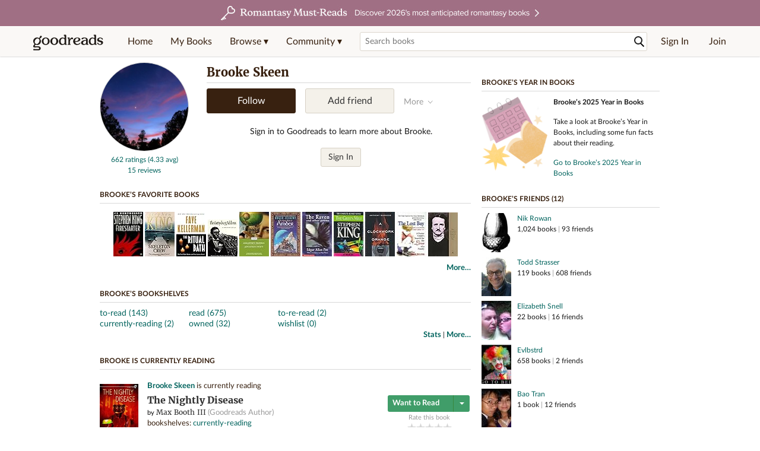

--- FILE ---
content_type: text/html; charset=utf-8
request_url: https://www.goodreads.com/user/show/3484609-brooke-skeen
body_size: 25375
content:
<!DOCTYPE html>
<html class="desktop withSiteHeaderTopFullImage
">
<head prefix="og: http://ogp.me/ns# fb: http://ogp.me/ns/fb# profile: http://ogp.me/ns/profile#">
  <title>Brooke Skeen  - The United States (788 books)</title>

<meta content='Brooke Skeen has 788 books on Goodreads, and is currently reading The Nightly Disease by Max Booth III and The Need for Words: Voice and the Text by Pats...' name='description'>
<meta content='telephone=no' name='format-detection'>
<link href='https://www.goodreads.com/user/show/3484609-brooke-skeen' rel='canonical'>
  <meta property="og:title" content="Brooke Skeen "/>
<meta property="og:type" content="profile"/>
<meta property="og:site_name" content="Goodreads"/>
<meta property="og:description" content="Brooke Skeen has 788 books on Goodreads, and is currently reading The Nightly Disease by Max Booth III and The Need for Words: Voice and the Text by Pats..."/>
<meta property="og:image" content="https://images.gr-assets.com/users/1269407102p5/3484609.jpg"/>
<meta property="og:url" content="https://www.goodreads.com/user/show/3484609-brooke-skeen">
<meta property="profile:first_name" content="Brooke">
  <meta property="profile:last_name" content="Skeen ">
<meta property="fb:app_id" content="2415071772"/>




    <script type="text/javascript"> var ue_t0=window.ue_t0||+new Date();
 </script>
  <script type="text/javascript">
    var ue_mid = "A1PQBFHBHS6YH1";
    var ue_sn = "www.goodreads.com";
    var ue_furl = "fls-na.amazon.com";
    var ue_sid = "678-4955299-7798537";
    var ue_id = "BCDZR705T6100F09AJ2X";

    (function(e){var c=e;var a=c.ue||{};a.main_scope="mainscopecsm";a.q=[];a.t0=c.ue_t0||+new Date();a.d=g;function g(h){return +new Date()-(h?0:a.t0)}function d(h){return function(){a.q.push({n:h,a:arguments,t:a.d()})}}function b(m,l,h,j,i){var k={m:m,f:l,l:h,c:""+j,err:i,fromOnError:1,args:arguments};c.ueLogError(k);return false}b.skipTrace=1;e.onerror=b;function f(){c.uex("ld")}if(e.addEventListener){e.addEventListener("load",f,false)}else{if(e.attachEvent){e.attachEvent("onload",f)}}a.tag=d("tag");a.log=d("log");a.reset=d("rst");c.ue_csm=c;c.ue=a;c.ueLogError=d("err");c.ues=d("ues");c.uet=d("uet");c.uex=d("uex");c.uet("ue")})(window);(function(e,d){var a=e.ue||{};function c(g){if(!g){return}var f=d.head||d.getElementsByTagName("head")[0]||d.documentElement,h=d.createElement("script");h.async="async";h.src=g;f.insertBefore(h,f.firstChild)}function b(){var k=e.ue_cdn||"m.media-amazon.com",g=e.ue_cdns||"m.media-amazon.com",j="/images/G/01/csminstrumentation/",h=e.ue_file||"ue-full-11e51f253e8ad9d145f4ed644b40f692._V1_.js",f,i;if(h.indexOf("NSTRUMENTATION_FIL")>=0){return}if("ue_https" in e){f=e.ue_https}else{f=e.location&&e.location.protocol=="https:"?1:0}i=f?"https://":"http://";i+=f?g:k;i+=j;i+=h;c(i)}if(!e.ue_inline){if(a.loadUEFull){a.loadUEFull()}else{b()}}a.uels=c;e.ue=a})(window,document);

    if (window.ue && window.ue.tag) { window.ue.tag('user:show:signed_out', ue.main_scope);window.ue.tag('user:show:signed_out:desktop', ue.main_scope); }
  </script>

  <!-- * Copied from https://info.analytics.a2z.com/#/docs/data_collection/csa/onboard */ -->
<script>
  //<![CDATA[
    !function(){function n(n,t){var r=i(n);return t&&(r=r("instance",t)),r}var r=[],c=0,i=function(t){return function(){var n=c++;return r.push([t,[].slice.call(arguments,0),n,{time:Date.now()}]),i(n)}};n._s=r,this.csa=n}();
    
    if (window.csa) {
      window.csa("Config", {
        "Application": "GoodreadsMonolith",
        "Events.SushiEndpoint": "https://unagi.amazon.com/1/events/com.amazon.csm.csa.prod",
        "Events.Namespace": "csa",
        "CacheDetection.RequestID": "BCDZR705T6100F09AJ2X",
        "ObfuscatedMarketplaceId": "A1PQBFHBHS6YH1"
      });
    
      window.csa("Events")("setEntity", {
        session: { id: "678-4955299-7798537" },
        page: {requestId: "BCDZR705T6100F09AJ2X", meaningful: "interactive"}
      });
    }
    
    var e = document.createElement("script"); e.src = "https://m.media-amazon.com/images/I/41mrkPcyPwL.js"; document.head.appendChild(e);
  //]]>
</script>


          <script type="text/javascript">
        if (window.Mobvious === undefined) {
          window.Mobvious = {};
        }
        window.Mobvious.device_type = 'desktop';
        </script>


  
<script src="https://s.gr-assets.com/assets/webfontloader-f0d95107f593df01d332dddc54e598cb.js"></script>
<script>
//<![CDATA[

  WebFont.load({
    classes: false,
    custom: {
      families: ["Lato:n4,n7,i4", "Merriweather:n4,n7,i4"],
      urls: ["https://s.gr-assets.com/assets/gr/fonts-cf24b9fb9a07049b1cf20d385104c1a8.css"]
    }
  });

//]]>
</script>

  <link rel="stylesheet" media="all" href="https://s.gr-assets.com/assets/goodreads-97b327f79bfe2a284dd903d4757ddeae.css" />

    <link rel="stylesheet" media="screen" href="https://s.gr-assets.com/assets/user/show-61867ee1d94abd31126f83090d3e7ac0.css" />


  <link rel="stylesheet" media="screen" href="https://s.gr-assets.com/assets/common_images-52bf53648cedebbe6988969ad4c628e3.css" />

  <script type="text/javascript">
    window.CKEDITOR_BASEPATH = 'https://s.gr-assets.com/assets/ckeditor/';
  </script>

  <script src="https://s.gr-assets.com/assets/desktop/libraries-c07ee2e4be9ade4a64546b3ec60b523b.js"></script>
  <script src="https://s.gr-assets.com/assets/application-8fecfbed85cd679be5d43c74ec00ed1c.js"></script>

    <script>
  //<![CDATA[
    var gptAdSlots = gptAdSlots || [];
    var googletag = googletag || {};
    googletag.cmd = googletag.cmd || [];
    (function() {
      var gads = document.createElement("script");
      gads.async = true;
      gads.type = "text/javascript";
      var useSSL = "https:" == document.location.protocol;
      gads.src = (useSSL ? "https:" : "http:") +
      "//securepubads.g.doubleclick.net/tag/js/gpt.js";
      var node = document.getElementsByTagName("script")[0];
      node.parentNode.insertBefore(gads, node);
    })();
    // page settings
  //]]>
</script>
<script>
  //<![CDATA[
    googletag.cmd.push(function() {
      googletag.pubads().setTargeting("sid", "osid.86ecf1ab7126c71d9895337375ec165c");
    googletag.pubads().setTargeting("grsession", "osid.86ecf1ab7126c71d9895337375ec165c");
    googletag.pubads().setTargeting("surface", "desktop");
    googletag.pubads().setTargeting("signedin", "false");
    googletag.pubads().setTargeting("gr_author", "false");
    googletag.pubads().setTargeting("author", []);
    googletag.pubads().setTargeting("shelf", ["toread","currentlyreading","read","owned","toreread","wishlist"]);
    googletag.pubads().setTargeting("tags", ["2","3","422882","215","3865","383"]);
    googletag.pubads().setTargeting("gtargeting", "1");
    googletag.pubads().setTargeting("resource", "user_3484609");
      googletag.pubads().enableAsyncRendering();
      googletag.pubads().enableSingleRequest();
      googletag.pubads().collapseEmptyDivs(true);
      googletag.pubads().disableInitialLoad();
      googletag.enableServices();
    });
  //]]>
</script>
<script>
  //<![CDATA[
    ! function(a9, a, p, s, t, A, g) {
      if (a[a9]) return;
    
      function q(c, r) {
        a[a9]._Q.push([c, r])
      }
      a[a9] = {
      init: function() {
        q("i", arguments)
      },
      fetchBids: function() {
        q("f", arguments)
      },
      setDisplayBids: function() {},
        _Q: []
      };
      A = p.createElement(s);
      A.async = !0;
      A.src = t;
      g = p.getElementsByTagName(s)[0];
      g.parentNode.insertBefore(A, g)
    }("apstag", window, document, "script", "//c.amazon-adsystem.com/aax2/apstag.js");
    
    apstag.init({
      pubID: '3211', adServer: 'googletag', bidTimeout: 4e3, deals: true, params: { aps_privacy: '1YN' }
    });
  //]]>
</script>



  <meta name="csrf-param" content="authenticity_token" />
<meta name="csrf-token" content="kzL+6FsGOX11VK7pjrOfYvgK5yHBdIGu18Aez9+UxR7XacyFDdGRv8BkmZrhcipjvvELG+Ly1Xk0HHzreNjLHw==" />

  <meta name="request-id" content="BCDZR705T6100F09AJ2X" />

    <script src="https://s.gr-assets.com/assets/react_client_side/external_dependencies-ebf499aa1f.js" defer="defer"></script>
<script src="https://s.gr-assets.com/assets/react_client_side/site_header-30df57490b.js" defer="defer"></script>
<script src="https://s.gr-assets.com/assets/react_client_side/custom_react_ujs-b1220d5e0a4820e90b905c302fc5cb52.js" defer="defer"></script>


  <script>
  //<![CDATA[
    $grfb.init.done(function() {
      if (this.auth.status === "not_authorized") {
        // logged into Facebook user but not a GR app user; show FB button
        $j("#generalRegPrompt").hide();
      } else {
        $j("#facebookRegPrompt").hide();
      }
      $j("#connectPrompt").show();
    });
  //]]>
</script>


  <link rel="alternate" type="application/atom+xml" title="Bookshelves" href="https://www.goodreads.com/review/list_rss/3484609" />
  <link rel="alternate" type="application/atom+xml" title="Brooke's Updates" href="https://www.goodreads.com/user/updates_rss/3484609" />
    <link rel="alternate" type="application/rss+xml" title="Brooke’s Updates" href="https://www.goodreads.com/user/updates_rss/3484609?v=as" />


  <link rel="search" type="application/opensearchdescription+xml" href="/opensearch.xml" title="Goodreads">

    <meta name="description" content="Brooke Skeen has 788 books on Goodreads, and is currently reading The Nightly Disease by Max Booth III and The Need for Words: Voice and the Text by Pats...">


  <meta content='summary' name='twitter:card'>
<meta content='@goodreads' name='twitter:site'>
<meta content='Brooke Skeen  - The United States (788 books)' name='twitter:title'>
<meta content='Brooke Skeen has 788 books on Goodreads, and is currently reading The Nightly Disease by Max Booth III and The Need for Words: Voice and the Text by Pats...' name='twitter:description'>


  <meta name="verify-v1" content="cEf8XOH0pulh1aYQeZ1gkXHsQ3dMPSyIGGYqmF53690=">
  <meta name="google-site-verification" content="PfFjeZ9OK1RrUrKlmAPn_iZJ_vgHaZO1YQ-QlG2VsJs" />
  <meta name="apple-itunes-app" content="app-id=355833469">
</head>


<body class="">
<div data-react-class="ReactComponents.StoresInitializer" data-react-props="{}"><noscript data-reactid=".hkk1ub31yg" data-react-checksum="-1470885628"></noscript></div>

<script src="https://s.gr-assets.com/assets/fb_dep_form-e2e4a0d9dc062011458143c32b2d789b.js"></script>

<div class="content" id="bodycontainer" style="">
    <script>
  //<![CDATA[
    var initializeGrfb = function() {
      $grfb.initialize({
        appId: "2415071772"
      });
    };
    if (typeof $grfb !== "undefined") {
      initializeGrfb();
    } else {
      window.addEventListener("DOMContentLoaded", function() {
        if (typeof $grfb !== "undefined") {
          initializeGrfb();
        }
      });
    }
  //]]>
</script>

<script>
  //<![CDATA[
    function loadScript(url, callback) {
      var script = document.createElement("script");
      script.type = "text/javascript";
    
      if (script.readyState) {  //Internet Explorer
          script.onreadystatechange = function() {
            if (script.readyState == "loaded" ||
                    script.readyState == "complete") {
              script.onreadystatechange = null;
              callback();
            }
          };
      } else {  //Other browsers
        script.onload = function() {
          callback();
        };
      }
    
      script.src = url;
      document.getElementsByTagName("head")[0].appendChild(script);
    }
    
    function initAppleId() {
      AppleID.auth.init({
        clientId : 'com.goodreads.app', 
        scope : 'name email',
        redirectURI: 'https://www.goodreads.com/apple_users/sign_in_with_apple_web',
        state: 'apple_oauth_state_c515ef92-7f45-4844-afdb-97f113ef1a3e'
      });
    }
    
    var initializeSiwa = function() {
      var APPLE_SIGN_IN_JS_URL =  "https://appleid.cdn-apple.com/appleauth/static/jsapi/appleid/1/en_US/appleid.auth.js"
      loadScript(APPLE_SIGN_IN_JS_URL, initAppleId);
    };
    if (typeof AppleID !== "undefined") {
      initAppleId();
    } else {
      initializeSiwa();
    }
  //]]>
</script>

<div class='siteHeader'>
<div data-react-class="ReactComponents.HeaderStoreConnector" data-react-props="{&quot;myBooksUrl&quot;:&quot;/review/list?ref=nav_mybooks&quot;,&quot;browseUrl&quot;:&quot;/book?ref=nav_brws&quot;,&quot;recommendationsUrl&quot;:&quot;/recommendations?ref=nav_brws_recs&quot;,&quot;choiceAwardsUrl&quot;:&quot;/choiceawards?ref=nav_brws_gca&quot;,&quot;genresIndexUrl&quot;:&quot;/genres?ref=nav_brws_genres&quot;,&quot;giveawayUrl&quot;:&quot;/giveaway?ref=nav_brws_giveaways&quot;,&quot;exploreUrl&quot;:&quot;/book?ref=nav_brws_explore&quot;,&quot;homeUrl&quot;:&quot;/?ref=nav_home&quot;,&quot;listUrl&quot;:&quot;/list?ref=nav_brws_lists&quot;,&quot;newsUrl&quot;:&quot;/news?ref=nav_brws_news&quot;,&quot;communityUrl&quot;:&quot;/group?ref=nav_comm&quot;,&quot;groupsUrl&quot;:&quot;/group?ref=nav_comm_groups&quot;,&quot;quotesUrl&quot;:&quot;/quotes?ref=nav_comm_quotes&quot;,&quot;featuredAskAuthorUrl&quot;:&quot;/ask_the_author?ref=nav_comm_askauthor&quot;,&quot;autocompleteUrl&quot;:&quot;/book/auto_complete&quot;,&quot;defaultLogoActionUrl&quot;:&quot;/&quot;,&quot;topFullImage&quot;:{&quot;clickthroughUrl&quot;:&quot;https://www.goodreads.com/blog/show/3052?ref=topromantasy_eb&quot;,&quot;altText&quot;:&quot;&quot;,&quot;backgroundColor&quot;:&quot;#A16F83&quot;,&quot;xs&quot;:{&quot;1x&quot;:&quot;https://i.gr-assets.com/images/S/compressed.photo.goodreads.com/siteheaderbannerimages/1768936408i/647.jpg&quot;,&quot;2x&quot;:&quot;https://i.gr-assets.com/images/S/compressed.photo.goodreads.com/siteheaderbannerimages/1768936413i/648.jpg&quot;},&quot;md&quot;:{&quot;1x&quot;:&quot;https://i.gr-assets.com/images/S/compressed.photo.goodreads.com/siteheaderbannerimages/1768936398i/645.jpg&quot;,&quot;2x&quot;:&quot;https://i.gr-assets.com/images/S/compressed.photo.goodreads.com/siteheaderbannerimages/1768936403i/646.jpg&quot;}},&quot;logo&quot;:{&quot;clickthroughUrl&quot;:&quot;/&quot;,&quot;altText&quot;:&quot;Goodreads Home&quot;},&quot;searchPath&quot;:&quot;/search&quot;,&quot;newReleasesUrl&quot;:&quot;/book/popular_by_date/2026/1?ref=nav_brws_newrels&quot;,&quot;signInUrl&quot;:&quot;/user/sign_in&quot;,&quot;signUpUrl&quot;:&quot;/user/sign_up&quot;,&quot;signInWithReturnUrl&quot;:true,&quot;deployServices&quot;:[],&quot;defaultLogoAltText&quot;:&quot;Goodreads Home&quot;,&quot;mobviousDeviceType&quot;:&quot;desktop&quot;}"><header data-reactid=".1n96rvna1ry" data-react-checksum="-1551499745"><div class="siteHeader__topFullImageContainer" style="background-color:#A16F83;" data-reactid=".1n96rvna1ry.0"><a class="siteHeader__topFullImageLink" href="https://www.goodreads.com/blog/show/3052?ref=topromantasy_eb" data-reactid=".1n96rvna1ry.0.0"><picture data-reactid=".1n96rvna1ry.0.0.0"><source media="(min-width: 768px)" srcset="https://i.gr-assets.com/images/S/compressed.photo.goodreads.com/siteheaderbannerimages/1768936398i/645.jpg 1x, https://i.gr-assets.com/images/S/compressed.photo.goodreads.com/siteheaderbannerimages/1768936403i/646.jpg 2x" data-reactid=".1n96rvna1ry.0.0.0.0"/><img alt="" class="siteHeader__topFullImage" src="https://i.gr-assets.com/images/S/compressed.photo.goodreads.com/siteheaderbannerimages/1768936408i/647.jpg" srcset="https://i.gr-assets.com/images/S/compressed.photo.goodreads.com/siteheaderbannerimages/1768936413i/648.jpg 2x" data-reactid=".1n96rvna1ry.0.0.0.1"/></picture></a></div><div class="siteHeader__topLine gr-box gr-box--withShadow" data-reactid=".1n96rvna1ry.1"><div class="siteHeader__contents" data-reactid=".1n96rvna1ry.1.0"><div class="siteHeader__topLevelItem siteHeader__topLevelItem--searchIcon" data-reactid=".1n96rvna1ry.1.0.0"><button class="siteHeader__searchIcon gr-iconButton" aria-label="Toggle search" type="button" data-ux-click="true" data-reactid=".1n96rvna1ry.1.0.0.0"></button></div><a href="/" class="siteHeader__logo" aria-label="Goodreads Home" title="Goodreads Home" data-reactid=".1n96rvna1ry.1.0.1"></a><nav class="siteHeader__primaryNavInline" data-reactid=".1n96rvna1ry.1.0.2"><ul role="menu" class="siteHeader__menuList" data-reactid=".1n96rvna1ry.1.0.2.0"><li class="siteHeader__topLevelItem siteHeader__topLevelItem--home" data-reactid=".1n96rvna1ry.1.0.2.0.0"><a href="/?ref=nav_home" class="siteHeader__topLevelLink" data-reactid=".1n96rvna1ry.1.0.2.0.0.0">Home</a></li><li class="siteHeader__topLevelItem" data-reactid=".1n96rvna1ry.1.0.2.0.1"><a href="/review/list?ref=nav_mybooks" class="siteHeader__topLevelLink" data-reactid=".1n96rvna1ry.1.0.2.0.1.0">My Books</a></li><li class="siteHeader__topLevelItem" data-reactid=".1n96rvna1ry.1.0.2.0.2"><div class="primaryNavMenu primaryNavMenu--siteHeaderBrowseMenu ignore-react-onclickoutside" data-reactid=".1n96rvna1ry.1.0.2.0.2.0"><a class="primaryNavMenu__trigger primaryNavMenu__trigger--siteHeaderBrowseMenu" href="/book?ref=nav_brws" role="button" aria-haspopup="true" aria-expanded="false" data-ux-click="true" data-reactid=".1n96rvna1ry.1.0.2.0.2.0.0"><span data-reactid=".1n96rvna1ry.1.0.2.0.2.0.0.0">Browse ▾</span></a><div class="primaryNavMenu__menu gr-box gr-box--withShadowLarge wide" role="menu" data-reactid=".1n96rvna1ry.1.0.2.0.2.0.1"><div class="siteHeader__browseMenuDropdown" data-reactid=".1n96rvna1ry.1.0.2.0.2.0.1.0"><ul class="siteHeader__subNav" data-reactid=".1n96rvna1ry.1.0.2.0.2.0.1.0.0"><li role="menuitem Recommendations" class="menuLink" aria-label="Recommendations" data-reactid=".1n96rvna1ry.1.0.2.0.2.0.1.0.0.0"><a href="/recommendations?ref=nav_brws_recs" class="siteHeader__subNavLink" data-reactid=".1n96rvna1ry.1.0.2.0.2.0.1.0.0.0.0">Recommendations</a></li><li role="menuitem Choice Awards" class="menuLink" aria-label="Choice Awards" data-reactid=".1n96rvna1ry.1.0.2.0.2.0.1.0.0.1"><a href="/choiceawards?ref=nav_brws_gca" class="siteHeader__subNavLink" data-reactid=".1n96rvna1ry.1.0.2.0.2.0.1.0.0.1.0">Choice Awards</a></li><li role="menuitem Genres" class="menuLink" aria-label="Genres" data-reactid=".1n96rvna1ry.1.0.2.0.2.0.1.0.0.2"><a href="/genres?ref=nav_brws_genres" class="siteHeader__subNavLink siteHeader__subNavLink--genresIndex" data-reactid=".1n96rvna1ry.1.0.2.0.2.0.1.0.0.2.0">Genres</a></li><li role="menuitem Giveaways" class="menuLink" aria-label="Giveaways" data-reactid=".1n96rvna1ry.1.0.2.0.2.0.1.0.0.3"><a href="/giveaway?ref=nav_brws_giveaways" class="siteHeader__subNavLink" data-reactid=".1n96rvna1ry.1.0.2.0.2.0.1.0.0.3.0">Giveaways</a></li><li role="menuitem New Releases" class="menuLink" aria-label="New Releases" data-reactid=".1n96rvna1ry.1.0.2.0.2.0.1.0.0.4"><a href="/book/popular_by_date/2026/1?ref=nav_brws_newrels" class="siteHeader__subNavLink" data-reactid=".1n96rvna1ry.1.0.2.0.2.0.1.0.0.4.0">New Releases</a></li><li role="menuitem Lists" class="menuLink" aria-label="Lists" data-reactid=".1n96rvna1ry.1.0.2.0.2.0.1.0.0.5"><a href="/list?ref=nav_brws_lists" class="siteHeader__subNavLink" data-reactid=".1n96rvna1ry.1.0.2.0.2.0.1.0.0.5.0">Lists</a></li><li role="menuitem Explore" class="menuLink" aria-label="Explore" data-reactid=".1n96rvna1ry.1.0.2.0.2.0.1.0.0.6"><a href="/book?ref=nav_brws_explore" class="siteHeader__subNavLink" data-reactid=".1n96rvna1ry.1.0.2.0.2.0.1.0.0.6.0">Explore</a></li><li role="menuitem News &amp; Interviews" class="menuLink" aria-label="News &amp; Interviews" data-reactid=".1n96rvna1ry.1.0.2.0.2.0.1.0.0.7"><a href="/news?ref=nav_brws_news" class="siteHeader__subNavLink" data-reactid=".1n96rvna1ry.1.0.2.0.2.0.1.0.0.7.0">News &amp; Interviews</a></li></ul><div class="siteHeader__spotlight siteHeader__spotlight--withoutSubMenu" data-reactid=".1n96rvna1ry.1.0.2.0.2.0.1.0.1"><div class="genreListContainer" data-reactid=".1n96rvna1ry.1.0.2.0.2.0.1.0.1.0"><div class="siteHeader__heading siteHeader__title" data-reactid=".1n96rvna1ry.1.0.2.0.2.0.1.0.1.0.0">Genres</div><ul class="genreList" data-reactid=".1n96rvna1ry.1.0.2.0.2.0.1.0.1.0.1:$genreList0"><li role="menuitem" class="genreList__genre" data-reactid=".1n96rvna1ry.1.0.2.0.2.0.1.0.1.0.1:$genreList0.0:$Art"><a href="/genres/art" class="genreList__genreLink gr-hyperlink gr-hyperlink--naked" data-reactid=".1n96rvna1ry.1.0.2.0.2.0.1.0.1.0.1:$genreList0.0:$Art.0">Art</a></li><li role="menuitem" class="genreList__genre" data-reactid=".1n96rvna1ry.1.0.2.0.2.0.1.0.1.0.1:$genreList0.0:$Biography"><a href="/genres/biography" class="genreList__genreLink gr-hyperlink gr-hyperlink--naked" data-reactid=".1n96rvna1ry.1.0.2.0.2.0.1.0.1.0.1:$genreList0.0:$Biography.0">Biography</a></li><li role="menuitem" class="genreList__genre" data-reactid=".1n96rvna1ry.1.0.2.0.2.0.1.0.1.0.1:$genreList0.0:$Business"><a href="/genres/business" class="genreList__genreLink gr-hyperlink gr-hyperlink--naked" data-reactid=".1n96rvna1ry.1.0.2.0.2.0.1.0.1.0.1:$genreList0.0:$Business.0">Business</a></li><li role="menuitem" class="genreList__genre" data-reactid=".1n96rvna1ry.1.0.2.0.2.0.1.0.1.0.1:$genreList0.0:$Children&#x27;s"><a href="/genres/children-s" class="genreList__genreLink gr-hyperlink gr-hyperlink--naked" data-reactid=".1n96rvna1ry.1.0.2.0.2.0.1.0.1.0.1:$genreList0.0:$Children&#x27;s.0">Children&#x27;s</a></li><li role="menuitem" class="genreList__genre" data-reactid=".1n96rvna1ry.1.0.2.0.2.0.1.0.1.0.1:$genreList0.0:$Christian"><a href="/genres/christian" class="genreList__genreLink gr-hyperlink gr-hyperlink--naked" data-reactid=".1n96rvna1ry.1.0.2.0.2.0.1.0.1.0.1:$genreList0.0:$Christian.0">Christian</a></li><li role="menuitem" class="genreList__genre" data-reactid=".1n96rvna1ry.1.0.2.0.2.0.1.0.1.0.1:$genreList0.0:$Classics"><a href="/genres/classics" class="genreList__genreLink gr-hyperlink gr-hyperlink--naked" data-reactid=".1n96rvna1ry.1.0.2.0.2.0.1.0.1.0.1:$genreList0.0:$Classics.0">Classics</a></li><li role="menuitem" class="genreList__genre" data-reactid=".1n96rvna1ry.1.0.2.0.2.0.1.0.1.0.1:$genreList0.0:$Comics"><a href="/genres/comics" class="genreList__genreLink gr-hyperlink gr-hyperlink--naked" data-reactid=".1n96rvna1ry.1.0.2.0.2.0.1.0.1.0.1:$genreList0.0:$Comics.0">Comics</a></li><li role="menuitem" class="genreList__genre" data-reactid=".1n96rvna1ry.1.0.2.0.2.0.1.0.1.0.1:$genreList0.0:$Cookbooks"><a href="/genres/cookbooks" class="genreList__genreLink gr-hyperlink gr-hyperlink--naked" data-reactid=".1n96rvna1ry.1.0.2.0.2.0.1.0.1.0.1:$genreList0.0:$Cookbooks.0">Cookbooks</a></li><li role="menuitem" class="genreList__genre" data-reactid=".1n96rvna1ry.1.0.2.0.2.0.1.0.1.0.1:$genreList0.0:$Ebooks"><a href="/genres/ebooks" class="genreList__genreLink gr-hyperlink gr-hyperlink--naked" data-reactid=".1n96rvna1ry.1.0.2.0.2.0.1.0.1.0.1:$genreList0.0:$Ebooks.0">Ebooks</a></li><li role="menuitem" class="genreList__genre" data-reactid=".1n96rvna1ry.1.0.2.0.2.0.1.0.1.0.1:$genreList0.0:$Fantasy"><a href="/genres/fantasy" class="genreList__genreLink gr-hyperlink gr-hyperlink--naked" data-reactid=".1n96rvna1ry.1.0.2.0.2.0.1.0.1.0.1:$genreList0.0:$Fantasy.0">Fantasy</a></li></ul><ul class="genreList" data-reactid=".1n96rvna1ry.1.0.2.0.2.0.1.0.1.0.1:$genreList1"><li role="menuitem" class="genreList__genre" data-reactid=".1n96rvna1ry.1.0.2.0.2.0.1.0.1.0.1:$genreList1.0:$Fiction"><a href="/genres/fiction" class="genreList__genreLink gr-hyperlink gr-hyperlink--naked" data-reactid=".1n96rvna1ry.1.0.2.0.2.0.1.0.1.0.1:$genreList1.0:$Fiction.0">Fiction</a></li><li role="menuitem" class="genreList__genre" data-reactid=".1n96rvna1ry.1.0.2.0.2.0.1.0.1.0.1:$genreList1.0:$Graphic Novels"><a href="/genres/graphic-novels" class="genreList__genreLink gr-hyperlink gr-hyperlink--naked" data-reactid=".1n96rvna1ry.1.0.2.0.2.0.1.0.1.0.1:$genreList1.0:$Graphic Novels.0">Graphic Novels</a></li><li role="menuitem" class="genreList__genre" data-reactid=".1n96rvna1ry.1.0.2.0.2.0.1.0.1.0.1:$genreList1.0:$Historical Fiction"><a href="/genres/historical-fiction" class="genreList__genreLink gr-hyperlink gr-hyperlink--naked" data-reactid=".1n96rvna1ry.1.0.2.0.2.0.1.0.1.0.1:$genreList1.0:$Historical Fiction.0">Historical Fiction</a></li><li role="menuitem" class="genreList__genre" data-reactid=".1n96rvna1ry.1.0.2.0.2.0.1.0.1.0.1:$genreList1.0:$History"><a href="/genres/history" class="genreList__genreLink gr-hyperlink gr-hyperlink--naked" data-reactid=".1n96rvna1ry.1.0.2.0.2.0.1.0.1.0.1:$genreList1.0:$History.0">History</a></li><li role="menuitem" class="genreList__genre" data-reactid=".1n96rvna1ry.1.0.2.0.2.0.1.0.1.0.1:$genreList1.0:$Horror"><a href="/genres/horror" class="genreList__genreLink gr-hyperlink gr-hyperlink--naked" data-reactid=".1n96rvna1ry.1.0.2.0.2.0.1.0.1.0.1:$genreList1.0:$Horror.0">Horror</a></li><li role="menuitem" class="genreList__genre" data-reactid=".1n96rvna1ry.1.0.2.0.2.0.1.0.1.0.1:$genreList1.0:$Memoir"><a href="/genres/memoir" class="genreList__genreLink gr-hyperlink gr-hyperlink--naked" data-reactid=".1n96rvna1ry.1.0.2.0.2.0.1.0.1.0.1:$genreList1.0:$Memoir.0">Memoir</a></li><li role="menuitem" class="genreList__genre" data-reactid=".1n96rvna1ry.1.0.2.0.2.0.1.0.1.0.1:$genreList1.0:$Music"><a href="/genres/music" class="genreList__genreLink gr-hyperlink gr-hyperlink--naked" data-reactid=".1n96rvna1ry.1.0.2.0.2.0.1.0.1.0.1:$genreList1.0:$Music.0">Music</a></li><li role="menuitem" class="genreList__genre" data-reactid=".1n96rvna1ry.1.0.2.0.2.0.1.0.1.0.1:$genreList1.0:$Mystery"><a href="/genres/mystery" class="genreList__genreLink gr-hyperlink gr-hyperlink--naked" data-reactid=".1n96rvna1ry.1.0.2.0.2.0.1.0.1.0.1:$genreList1.0:$Mystery.0">Mystery</a></li><li role="menuitem" class="genreList__genre" data-reactid=".1n96rvna1ry.1.0.2.0.2.0.1.0.1.0.1:$genreList1.0:$Nonfiction"><a href="/genres/non-fiction" class="genreList__genreLink gr-hyperlink gr-hyperlink--naked" data-reactid=".1n96rvna1ry.1.0.2.0.2.0.1.0.1.0.1:$genreList1.0:$Nonfiction.0">Nonfiction</a></li><li role="menuitem" class="genreList__genre" data-reactid=".1n96rvna1ry.1.0.2.0.2.0.1.0.1.0.1:$genreList1.0:$Poetry"><a href="/genres/poetry" class="genreList__genreLink gr-hyperlink gr-hyperlink--naked" data-reactid=".1n96rvna1ry.1.0.2.0.2.0.1.0.1.0.1:$genreList1.0:$Poetry.0">Poetry</a></li></ul><ul class="genreList" data-reactid=".1n96rvna1ry.1.0.2.0.2.0.1.0.1.0.1:$genreList2"><li role="menuitem" class="genreList__genre" data-reactid=".1n96rvna1ry.1.0.2.0.2.0.1.0.1.0.1:$genreList2.0:$Psychology"><a href="/genres/psychology" class="genreList__genreLink gr-hyperlink gr-hyperlink--naked" data-reactid=".1n96rvna1ry.1.0.2.0.2.0.1.0.1.0.1:$genreList2.0:$Psychology.0">Psychology</a></li><li role="menuitem" class="genreList__genre" data-reactid=".1n96rvna1ry.1.0.2.0.2.0.1.0.1.0.1:$genreList2.0:$Romance"><a href="/genres/romance" class="genreList__genreLink gr-hyperlink gr-hyperlink--naked" data-reactid=".1n96rvna1ry.1.0.2.0.2.0.1.0.1.0.1:$genreList2.0:$Romance.0">Romance</a></li><li role="menuitem" class="genreList__genre" data-reactid=".1n96rvna1ry.1.0.2.0.2.0.1.0.1.0.1:$genreList2.0:$Science"><a href="/genres/science" class="genreList__genreLink gr-hyperlink gr-hyperlink--naked" data-reactid=".1n96rvna1ry.1.0.2.0.2.0.1.0.1.0.1:$genreList2.0:$Science.0">Science</a></li><li role="menuitem" class="genreList__genre" data-reactid=".1n96rvna1ry.1.0.2.0.2.0.1.0.1.0.1:$genreList2.0:$Science Fiction"><a href="/genres/science-fiction" class="genreList__genreLink gr-hyperlink gr-hyperlink--naked" data-reactid=".1n96rvna1ry.1.0.2.0.2.0.1.0.1.0.1:$genreList2.0:$Science Fiction.0">Science Fiction</a></li><li role="menuitem" class="genreList__genre" data-reactid=".1n96rvna1ry.1.0.2.0.2.0.1.0.1.0.1:$genreList2.0:$Self Help"><a href="/genres/self-help" class="genreList__genreLink gr-hyperlink gr-hyperlink--naked" data-reactid=".1n96rvna1ry.1.0.2.0.2.0.1.0.1.0.1:$genreList2.0:$Self Help.0">Self Help</a></li><li role="menuitem" class="genreList__genre" data-reactid=".1n96rvna1ry.1.0.2.0.2.0.1.0.1.0.1:$genreList2.0:$Sports"><a href="/genres/sports" class="genreList__genreLink gr-hyperlink gr-hyperlink--naked" data-reactid=".1n96rvna1ry.1.0.2.0.2.0.1.0.1.0.1:$genreList2.0:$Sports.0">Sports</a></li><li role="menuitem" class="genreList__genre" data-reactid=".1n96rvna1ry.1.0.2.0.2.0.1.0.1.0.1:$genreList2.0:$Thriller"><a href="/genres/thriller" class="genreList__genreLink gr-hyperlink gr-hyperlink--naked" data-reactid=".1n96rvna1ry.1.0.2.0.2.0.1.0.1.0.1:$genreList2.0:$Thriller.0">Thriller</a></li><li role="menuitem" class="genreList__genre" data-reactid=".1n96rvna1ry.1.0.2.0.2.0.1.0.1.0.1:$genreList2.0:$Travel"><a href="/genres/travel" class="genreList__genreLink gr-hyperlink gr-hyperlink--naked" data-reactid=".1n96rvna1ry.1.0.2.0.2.0.1.0.1.0.1:$genreList2.0:$Travel.0">Travel</a></li><li role="menuitem" class="genreList__genre" data-reactid=".1n96rvna1ry.1.0.2.0.2.0.1.0.1.0.1:$genreList2.0:$Young Adult"><a href="/genres/young-adult" class="genreList__genreLink gr-hyperlink gr-hyperlink--naked" data-reactid=".1n96rvna1ry.1.0.2.0.2.0.1.0.1.0.1:$genreList2.0:$Young Adult.0">Young Adult</a></li><li role="menuitem" class="genreList__genre" data-reactid=".1n96rvna1ry.1.0.2.0.2.0.1.0.1.0.1:$genreList2.1"><a href="/genres" class="genreList__genreLink gr-hyperlink gr-hyperlink--naked" data-reactid=".1n96rvna1ry.1.0.2.0.2.0.1.0.1.0.1:$genreList2.1.0">More Genres</a></li></ul></div></div></div></div></div></li><li class="siteHeader__topLevelItem siteHeader__topLevelItem--community" data-reactid=".1n96rvna1ry.1.0.2.0.3"><div class="primaryNavMenu ignore-react-onclickoutside" data-reactid=".1n96rvna1ry.1.0.2.0.3.0"><a class="primaryNavMenu__trigger" href="/group?ref=nav_comm" role="button" aria-haspopup="true" aria-expanded="false" data-ux-click="true" data-reactid=".1n96rvna1ry.1.0.2.0.3.0.0"><span data-reactid=".1n96rvna1ry.1.0.2.0.3.0.0.0">Community ▾</span></a><div class="primaryNavMenu__menu gr-box gr-box--withShadowLarge" role="menu" data-reactid=".1n96rvna1ry.1.0.2.0.3.0.1"><ul class="siteHeader__subNav" data-reactid=".1n96rvna1ry.1.0.2.0.3.0.1.0"><li role="menuitem Groups" class="menuLink" aria-label="Groups" data-reactid=".1n96rvna1ry.1.0.2.0.3.0.1.0.0"><a href="/group?ref=nav_comm_groups" class="siteHeader__subNavLink" data-reactid=".1n96rvna1ry.1.0.2.0.3.0.1.0.0.0">Groups</a></li><li role="menuitem Quotes" class="menuLink" aria-label="Quotes" data-reactid=".1n96rvna1ry.1.0.2.0.3.0.1.0.2"><a href="/quotes?ref=nav_comm_quotes" class="siteHeader__subNavLink" data-reactid=".1n96rvna1ry.1.0.2.0.3.0.1.0.2.0">Quotes</a></li><li role="menuitem Ask the Author" class="menuLink" aria-label="Ask the Author" data-reactid=".1n96rvna1ry.1.0.2.0.3.0.1.0.3"><a href="/ask_the_author?ref=nav_comm_askauthor" class="siteHeader__subNavLink" data-reactid=".1n96rvna1ry.1.0.2.0.3.0.1.0.3.0">Ask the Author</a></li></ul></div></div></li></ul></nav><div accept-charset="UTF-8" class="searchBox searchBox--navbar" data-reactid=".1n96rvna1ry.1.0.3"><form autocomplete="off" action="/search" class="searchBox__form" role="search" aria-label="Search for books to add to your shelves" data-reactid=".1n96rvna1ry.1.0.3.0"><input class="searchBox__input searchBox__input--navbar" autocomplete="off" name="q" type="text" placeholder="Search books" aria-label="Search books" aria-controls="searchResults" data-reactid=".1n96rvna1ry.1.0.3.0.0"/><input type="hidden" name="qid" value="" data-reactid=".1n96rvna1ry.1.0.3.0.1"/><button type="submit" class="searchBox__icon--magnifyingGlass gr-iconButton searchBox__icon searchBox__icon--navbar" aria-label="Search" data-reactid=".1n96rvna1ry.1.0.3.0.2"></button></form></div><ul class="siteHeader__personal" data-reactid=".1n96rvna1ry.1.0.4"><li class="siteHeader__topLevelItem siteHeader__topLevelItem--signedOut" data-reactid=".1n96rvna1ry.1.0.4.0"><a href="/user/sign_in?returnurl=undefined" rel="nofollow" class="siteHeader__topLevelLink" data-reactid=".1n96rvna1ry.1.0.4.0.0">Sign In</a></li><li class="siteHeader__topLevelItem siteHeader__topLevelItem--signedOut" data-reactid=".1n96rvna1ry.1.0.4.1"><a href="/user/sign_up" rel="nofollow" class="siteHeader__topLevelLink" data-reactid=".1n96rvna1ry.1.0.4.1.0">Join</a></li></ul><div class="siteHeader__topLevelItem siteHeader__topLevelItem--signUp" data-reactid=".1n96rvna1ry.1.0.5"><a href="/user/sign_up" class="gr-button gr-button--dark" rel="nofollow" data-reactid=".1n96rvna1ry.1.0.5.0">Sign up</a></div><div class="modal modal--overlay modal--drawer" tabindex="0" data-reactid=".1n96rvna1ry.1.0.7"><div data-reactid=".1n96rvna1ry.1.0.7.0"><div class="modal__close" data-reactid=".1n96rvna1ry.1.0.7.0.0"><button type="button" class="gr-iconButton" data-reactid=".1n96rvna1ry.1.0.7.0.0.0"><img alt="Dismiss" src="//s.gr-assets.com/assets/gr/icons/icon_close_white-dbf4152deeef5bd3915d5d12210bf05f.svg" data-reactid=".1n96rvna1ry.1.0.7.0.0.0.0"/></button></div><div class="modal__content" data-reactid=".1n96rvna1ry.1.0.7.0.1"><div class="personalNavDrawer" data-reactid=".1n96rvna1ry.1.0.7.0.1.0"><div class="personalNavDrawer__personalNavContainer" data-reactid=".1n96rvna1ry.1.0.7.0.1.0.0"><noscript data-reactid=".1n96rvna1ry.1.0.7.0.1.0.0.0"></noscript></div><div class="personalNavDrawer__profileAndLinksContainer" data-reactid=".1n96rvna1ry.1.0.7.0.1.0.1"><div class="personalNavDrawer__profileContainer gr-mediaFlexbox gr-mediaFlexbox--alignItemsCenter" data-reactid=".1n96rvna1ry.1.0.7.0.1.0.1.0"><div class="gr-mediaFlexbox__media" data-reactid=".1n96rvna1ry.1.0.7.0.1.0.1.0.0"><img class="circularIcon circularIcon--large circularIcon--border" data-reactid=".1n96rvna1ry.1.0.7.0.1.0.1.0.0.0"/></div><div class="gr-mediaFlexbox__desc" data-reactid=".1n96rvna1ry.1.0.7.0.1.0.1.0.1"><a class="gr-hyperlink gr-hyperlink--bold" data-reactid=".1n96rvna1ry.1.0.7.0.1.0.1.0.1.0"></a><div class="u-displayBlock" data-reactid=".1n96rvna1ry.1.0.7.0.1.0.1.0.1.1"><a class="gr-hyperlink gr-hyperlink--naked" data-reactid=".1n96rvna1ry.1.0.7.0.1.0.1.0.1.1.0">View profile</a></div></div></div><div class="personalNavDrawer__profileMenuContainer" data-reactid=".1n96rvna1ry.1.0.7.0.1.0.1.1"><ul data-reactid=".1n96rvna1ry.1.0.7.0.1.0.1.1.0"><li role="menuitem Profile" class="menuLink" aria-label="Profile" data-reactid=".1n96rvna1ry.1.0.7.0.1.0.1.1.0.0"><span data-reactid=".1n96rvna1ry.1.0.7.0.1.0.1.1.0.0.0"><a class="siteHeader__subNavLink" data-reactid=".1n96rvna1ry.1.0.7.0.1.0.1.1.0.0.0.0">Profile</a></span></li><li role="menuitem Friends" class="menuLink" aria-label="Friends" data-reactid=".1n96rvna1ry.1.0.7.0.1.0.1.1.0.3"><a class="siteHeader__subNavLink" data-reactid=".1n96rvna1ry.1.0.7.0.1.0.1.1.0.3.0">Friends</a></li><li role="menuitem Groups" class="menuLink" aria-label="Groups" data-reactid=".1n96rvna1ry.1.0.7.0.1.0.1.1.0.4"><span data-reactid=".1n96rvna1ry.1.0.7.0.1.0.1.1.0.4.0"><a class="siteHeader__subNavLink" data-reactid=".1n96rvna1ry.1.0.7.0.1.0.1.1.0.4.0.0"><span data-reactid=".1n96rvna1ry.1.0.7.0.1.0.1.1.0.4.0.0.0">Groups</span></a></span></li><li role="menuitem Discussions" class="menuLink" aria-label="Discussions" data-reactid=".1n96rvna1ry.1.0.7.0.1.0.1.1.0.5"><a class="siteHeader__subNavLink" data-reactid=".1n96rvna1ry.1.0.7.0.1.0.1.1.0.5.0">Discussions</a></li><li role="menuitem Comments" class="menuLink" aria-label="Comments" data-reactid=".1n96rvna1ry.1.0.7.0.1.0.1.1.0.6"><a class="siteHeader__subNavLink" data-reactid=".1n96rvna1ry.1.0.7.0.1.0.1.1.0.6.0">Comments</a></li><li role="menuitem Reading Challenge" class="menuLink" aria-label="Reading Challenge" data-reactid=".1n96rvna1ry.1.0.7.0.1.0.1.1.0.7"><a class="siteHeader__subNavLink" data-reactid=".1n96rvna1ry.1.0.7.0.1.0.1.1.0.7.0">Reading Challenge</a></li><li role="menuitem Kindle Notes &amp; Highlights" class="menuLink" aria-label="Kindle Notes &amp; Highlights" data-reactid=".1n96rvna1ry.1.0.7.0.1.0.1.1.0.8"><a class="siteHeader__subNavLink" data-reactid=".1n96rvna1ry.1.0.7.0.1.0.1.1.0.8.0">Kindle Notes &amp; Highlights</a></li><li role="menuitem Quotes" class="menuLink" aria-label="Quotes" data-reactid=".1n96rvna1ry.1.0.7.0.1.0.1.1.0.9"><a class="siteHeader__subNavLink" data-reactid=".1n96rvna1ry.1.0.7.0.1.0.1.1.0.9.0">Quotes</a></li><li role="menuitem Favorite genres" class="menuLink" aria-label="Favorite genres" data-reactid=".1n96rvna1ry.1.0.7.0.1.0.1.1.0.a"><a class="siteHeader__subNavLink" data-reactid=".1n96rvna1ry.1.0.7.0.1.0.1.1.0.a.0">Favorite genres</a></li><li role="menuitem Friends&#x27; recommendations" class="menuLink" aria-label="Friends&#x27; recommendations" data-reactid=".1n96rvna1ry.1.0.7.0.1.0.1.1.0.b"><span data-reactid=".1n96rvna1ry.1.0.7.0.1.0.1.1.0.b.0"><a class="siteHeader__subNavLink" data-reactid=".1n96rvna1ry.1.0.7.0.1.0.1.1.0.b.0.0"><span data-reactid=".1n96rvna1ry.1.0.7.0.1.0.1.1.0.b.0.0.0">Friends’ recommendations</span></a></span></li><li role="menuitem Account settings" class="menuLink" aria-label="Account settings" data-reactid=".1n96rvna1ry.1.0.7.0.1.0.1.1.0.c"><a class="siteHeader__subNavLink u-topGrayBorder" data-reactid=".1n96rvna1ry.1.0.7.0.1.0.1.1.0.c.0">Account settings</a></li><li role="menuitem Help" class="menuLink" aria-label="Help" data-reactid=".1n96rvna1ry.1.0.7.0.1.0.1.1.0.d"><a class="siteHeader__subNavLink" data-reactid=".1n96rvna1ry.1.0.7.0.1.0.1.1.0.d.0">Help</a></li><li role="menuitem Sign out" class="menuLink" aria-label="Sign out" data-reactid=".1n96rvna1ry.1.0.7.0.1.0.1.1.0.e"><a class="siteHeader__subNavLink" data-method="POST" data-reactid=".1n96rvna1ry.1.0.7.0.1.0.1.1.0.e.0">Sign out</a></li></ul></div></div></div></div></div></div></div></div><div class="headroom-wrapper" data-reactid=".1n96rvna1ry.2"><div style="position:relative;top:0;left:0;right:0;z-index:1;-webkit-transform:translateY(0);-ms-transform:translateY(0);transform:translateY(0);" class="headroom headroom--unfixed" data-reactid=".1n96rvna1ry.2.0"><nav class="siteHeader__primaryNavSeparateLine gr-box gr-box--withShadow" data-reactid=".1n96rvna1ry.2.0.0"><ul role="menu" class="siteHeader__menuList" data-reactid=".1n96rvna1ry.2.0.0.0"><li class="siteHeader__topLevelItem siteHeader__topLevelItem--home" data-reactid=".1n96rvna1ry.2.0.0.0.0"><a href="/?ref=nav_home" class="siteHeader__topLevelLink" data-reactid=".1n96rvna1ry.2.0.0.0.0.0">Home</a></li><li class="siteHeader__topLevelItem" data-reactid=".1n96rvna1ry.2.0.0.0.1"><a href="/review/list?ref=nav_mybooks" class="siteHeader__topLevelLink" data-reactid=".1n96rvna1ry.2.0.0.0.1.0">My Books</a></li><li class="siteHeader__topLevelItem" data-reactid=".1n96rvna1ry.2.0.0.0.2"><div class="primaryNavMenu primaryNavMenu--siteHeaderBrowseMenu ignore-react-onclickoutside" data-reactid=".1n96rvna1ry.2.0.0.0.2.0"><a class="primaryNavMenu__trigger primaryNavMenu__trigger--siteHeaderBrowseMenu" href="/book?ref=nav_brws" role="button" aria-haspopup="true" aria-expanded="false" data-ux-click="true" data-reactid=".1n96rvna1ry.2.0.0.0.2.0.0"><span data-reactid=".1n96rvna1ry.2.0.0.0.2.0.0.0">Browse ▾</span></a><div class="primaryNavMenu__menu gr-box gr-box--withShadowLarge wide" role="menu" data-reactid=".1n96rvna1ry.2.0.0.0.2.0.1"><div class="siteHeader__browseMenuDropdown" data-reactid=".1n96rvna1ry.2.0.0.0.2.0.1.0"><ul class="siteHeader__subNav" data-reactid=".1n96rvna1ry.2.0.0.0.2.0.1.0.0"><li role="menuitem Recommendations" class="menuLink" aria-label="Recommendations" data-reactid=".1n96rvna1ry.2.0.0.0.2.0.1.0.0.0"><a href="/recommendations?ref=nav_brws_recs" class="siteHeader__subNavLink" data-reactid=".1n96rvna1ry.2.0.0.0.2.0.1.0.0.0.0">Recommendations</a></li><li role="menuitem Choice Awards" class="menuLink" aria-label="Choice Awards" data-reactid=".1n96rvna1ry.2.0.0.0.2.0.1.0.0.1"><a href="/choiceawards?ref=nav_brws_gca" class="siteHeader__subNavLink" data-reactid=".1n96rvna1ry.2.0.0.0.2.0.1.0.0.1.0">Choice Awards</a></li><li role="menuitem Genres" class="menuLink" aria-label="Genres" data-reactid=".1n96rvna1ry.2.0.0.0.2.0.1.0.0.2"><a href="/genres?ref=nav_brws_genres" class="siteHeader__subNavLink siteHeader__subNavLink--genresIndex" data-reactid=".1n96rvna1ry.2.0.0.0.2.0.1.0.0.2.0">Genres</a></li><li role="menuitem Giveaways" class="menuLink" aria-label="Giveaways" data-reactid=".1n96rvna1ry.2.0.0.0.2.0.1.0.0.3"><a href="/giveaway?ref=nav_brws_giveaways" class="siteHeader__subNavLink" data-reactid=".1n96rvna1ry.2.0.0.0.2.0.1.0.0.3.0">Giveaways</a></li><li role="menuitem New Releases" class="menuLink" aria-label="New Releases" data-reactid=".1n96rvna1ry.2.0.0.0.2.0.1.0.0.4"><a href="/book/popular_by_date/2026/1?ref=nav_brws_newrels" class="siteHeader__subNavLink" data-reactid=".1n96rvna1ry.2.0.0.0.2.0.1.0.0.4.0">New Releases</a></li><li role="menuitem Lists" class="menuLink" aria-label="Lists" data-reactid=".1n96rvna1ry.2.0.0.0.2.0.1.0.0.5"><a href="/list?ref=nav_brws_lists" class="siteHeader__subNavLink" data-reactid=".1n96rvna1ry.2.0.0.0.2.0.1.0.0.5.0">Lists</a></li><li role="menuitem Explore" class="menuLink" aria-label="Explore" data-reactid=".1n96rvna1ry.2.0.0.0.2.0.1.0.0.6"><a href="/book?ref=nav_brws_explore" class="siteHeader__subNavLink" data-reactid=".1n96rvna1ry.2.0.0.0.2.0.1.0.0.6.0">Explore</a></li><li role="menuitem News &amp; Interviews" class="menuLink" aria-label="News &amp; Interviews" data-reactid=".1n96rvna1ry.2.0.0.0.2.0.1.0.0.7"><a href="/news?ref=nav_brws_news" class="siteHeader__subNavLink" data-reactid=".1n96rvna1ry.2.0.0.0.2.0.1.0.0.7.0">News &amp; Interviews</a></li></ul><div class="siteHeader__spotlight siteHeader__spotlight--withoutSubMenu" data-reactid=".1n96rvna1ry.2.0.0.0.2.0.1.0.1"><div class="genreListContainer" data-reactid=".1n96rvna1ry.2.0.0.0.2.0.1.0.1.0"><div class="siteHeader__heading siteHeader__title" data-reactid=".1n96rvna1ry.2.0.0.0.2.0.1.0.1.0.0">Genres</div><ul class="genreList" data-reactid=".1n96rvna1ry.2.0.0.0.2.0.1.0.1.0.1:$genreList0"><li role="menuitem" class="genreList__genre" data-reactid=".1n96rvna1ry.2.0.0.0.2.0.1.0.1.0.1:$genreList0.0:$Art"><a href="/genres/art" class="genreList__genreLink gr-hyperlink gr-hyperlink--naked" data-reactid=".1n96rvna1ry.2.0.0.0.2.0.1.0.1.0.1:$genreList0.0:$Art.0">Art</a></li><li role="menuitem" class="genreList__genre" data-reactid=".1n96rvna1ry.2.0.0.0.2.0.1.0.1.0.1:$genreList0.0:$Biography"><a href="/genres/biography" class="genreList__genreLink gr-hyperlink gr-hyperlink--naked" data-reactid=".1n96rvna1ry.2.0.0.0.2.0.1.0.1.0.1:$genreList0.0:$Biography.0">Biography</a></li><li role="menuitem" class="genreList__genre" data-reactid=".1n96rvna1ry.2.0.0.0.2.0.1.0.1.0.1:$genreList0.0:$Business"><a href="/genres/business" class="genreList__genreLink gr-hyperlink gr-hyperlink--naked" data-reactid=".1n96rvna1ry.2.0.0.0.2.0.1.0.1.0.1:$genreList0.0:$Business.0">Business</a></li><li role="menuitem" class="genreList__genre" data-reactid=".1n96rvna1ry.2.0.0.0.2.0.1.0.1.0.1:$genreList0.0:$Children&#x27;s"><a href="/genres/children-s" class="genreList__genreLink gr-hyperlink gr-hyperlink--naked" data-reactid=".1n96rvna1ry.2.0.0.0.2.0.1.0.1.0.1:$genreList0.0:$Children&#x27;s.0">Children&#x27;s</a></li><li role="menuitem" class="genreList__genre" data-reactid=".1n96rvna1ry.2.0.0.0.2.0.1.0.1.0.1:$genreList0.0:$Christian"><a href="/genres/christian" class="genreList__genreLink gr-hyperlink gr-hyperlink--naked" data-reactid=".1n96rvna1ry.2.0.0.0.2.0.1.0.1.0.1:$genreList0.0:$Christian.0">Christian</a></li><li role="menuitem" class="genreList__genre" data-reactid=".1n96rvna1ry.2.0.0.0.2.0.1.0.1.0.1:$genreList0.0:$Classics"><a href="/genres/classics" class="genreList__genreLink gr-hyperlink gr-hyperlink--naked" data-reactid=".1n96rvna1ry.2.0.0.0.2.0.1.0.1.0.1:$genreList0.0:$Classics.0">Classics</a></li><li role="menuitem" class="genreList__genre" data-reactid=".1n96rvna1ry.2.0.0.0.2.0.1.0.1.0.1:$genreList0.0:$Comics"><a href="/genres/comics" class="genreList__genreLink gr-hyperlink gr-hyperlink--naked" data-reactid=".1n96rvna1ry.2.0.0.0.2.0.1.0.1.0.1:$genreList0.0:$Comics.0">Comics</a></li><li role="menuitem" class="genreList__genre" data-reactid=".1n96rvna1ry.2.0.0.0.2.0.1.0.1.0.1:$genreList0.0:$Cookbooks"><a href="/genres/cookbooks" class="genreList__genreLink gr-hyperlink gr-hyperlink--naked" data-reactid=".1n96rvna1ry.2.0.0.0.2.0.1.0.1.0.1:$genreList0.0:$Cookbooks.0">Cookbooks</a></li><li role="menuitem" class="genreList__genre" data-reactid=".1n96rvna1ry.2.0.0.0.2.0.1.0.1.0.1:$genreList0.0:$Ebooks"><a href="/genres/ebooks" class="genreList__genreLink gr-hyperlink gr-hyperlink--naked" data-reactid=".1n96rvna1ry.2.0.0.0.2.0.1.0.1.0.1:$genreList0.0:$Ebooks.0">Ebooks</a></li><li role="menuitem" class="genreList__genre" data-reactid=".1n96rvna1ry.2.0.0.0.2.0.1.0.1.0.1:$genreList0.0:$Fantasy"><a href="/genres/fantasy" class="genreList__genreLink gr-hyperlink gr-hyperlink--naked" data-reactid=".1n96rvna1ry.2.0.0.0.2.0.1.0.1.0.1:$genreList0.0:$Fantasy.0">Fantasy</a></li></ul><ul class="genreList" data-reactid=".1n96rvna1ry.2.0.0.0.2.0.1.0.1.0.1:$genreList1"><li role="menuitem" class="genreList__genre" data-reactid=".1n96rvna1ry.2.0.0.0.2.0.1.0.1.0.1:$genreList1.0:$Fiction"><a href="/genres/fiction" class="genreList__genreLink gr-hyperlink gr-hyperlink--naked" data-reactid=".1n96rvna1ry.2.0.0.0.2.0.1.0.1.0.1:$genreList1.0:$Fiction.0">Fiction</a></li><li role="menuitem" class="genreList__genre" data-reactid=".1n96rvna1ry.2.0.0.0.2.0.1.0.1.0.1:$genreList1.0:$Graphic Novels"><a href="/genres/graphic-novels" class="genreList__genreLink gr-hyperlink gr-hyperlink--naked" data-reactid=".1n96rvna1ry.2.0.0.0.2.0.1.0.1.0.1:$genreList1.0:$Graphic Novels.0">Graphic Novels</a></li><li role="menuitem" class="genreList__genre" data-reactid=".1n96rvna1ry.2.0.0.0.2.0.1.0.1.0.1:$genreList1.0:$Historical Fiction"><a href="/genres/historical-fiction" class="genreList__genreLink gr-hyperlink gr-hyperlink--naked" data-reactid=".1n96rvna1ry.2.0.0.0.2.0.1.0.1.0.1:$genreList1.0:$Historical Fiction.0">Historical Fiction</a></li><li role="menuitem" class="genreList__genre" data-reactid=".1n96rvna1ry.2.0.0.0.2.0.1.0.1.0.1:$genreList1.0:$History"><a href="/genres/history" class="genreList__genreLink gr-hyperlink gr-hyperlink--naked" data-reactid=".1n96rvna1ry.2.0.0.0.2.0.1.0.1.0.1:$genreList1.0:$History.0">History</a></li><li role="menuitem" class="genreList__genre" data-reactid=".1n96rvna1ry.2.0.0.0.2.0.1.0.1.0.1:$genreList1.0:$Horror"><a href="/genres/horror" class="genreList__genreLink gr-hyperlink gr-hyperlink--naked" data-reactid=".1n96rvna1ry.2.0.0.0.2.0.1.0.1.0.1:$genreList1.0:$Horror.0">Horror</a></li><li role="menuitem" class="genreList__genre" data-reactid=".1n96rvna1ry.2.0.0.0.2.0.1.0.1.0.1:$genreList1.0:$Memoir"><a href="/genres/memoir" class="genreList__genreLink gr-hyperlink gr-hyperlink--naked" data-reactid=".1n96rvna1ry.2.0.0.0.2.0.1.0.1.0.1:$genreList1.0:$Memoir.0">Memoir</a></li><li role="menuitem" class="genreList__genre" data-reactid=".1n96rvna1ry.2.0.0.0.2.0.1.0.1.0.1:$genreList1.0:$Music"><a href="/genres/music" class="genreList__genreLink gr-hyperlink gr-hyperlink--naked" data-reactid=".1n96rvna1ry.2.0.0.0.2.0.1.0.1.0.1:$genreList1.0:$Music.0">Music</a></li><li role="menuitem" class="genreList__genre" data-reactid=".1n96rvna1ry.2.0.0.0.2.0.1.0.1.0.1:$genreList1.0:$Mystery"><a href="/genres/mystery" class="genreList__genreLink gr-hyperlink gr-hyperlink--naked" data-reactid=".1n96rvna1ry.2.0.0.0.2.0.1.0.1.0.1:$genreList1.0:$Mystery.0">Mystery</a></li><li role="menuitem" class="genreList__genre" data-reactid=".1n96rvna1ry.2.0.0.0.2.0.1.0.1.0.1:$genreList1.0:$Nonfiction"><a href="/genres/non-fiction" class="genreList__genreLink gr-hyperlink gr-hyperlink--naked" data-reactid=".1n96rvna1ry.2.0.0.0.2.0.1.0.1.0.1:$genreList1.0:$Nonfiction.0">Nonfiction</a></li><li role="menuitem" class="genreList__genre" data-reactid=".1n96rvna1ry.2.0.0.0.2.0.1.0.1.0.1:$genreList1.0:$Poetry"><a href="/genres/poetry" class="genreList__genreLink gr-hyperlink gr-hyperlink--naked" data-reactid=".1n96rvna1ry.2.0.0.0.2.0.1.0.1.0.1:$genreList1.0:$Poetry.0">Poetry</a></li></ul><ul class="genreList" data-reactid=".1n96rvna1ry.2.0.0.0.2.0.1.0.1.0.1:$genreList2"><li role="menuitem" class="genreList__genre" data-reactid=".1n96rvna1ry.2.0.0.0.2.0.1.0.1.0.1:$genreList2.0:$Psychology"><a href="/genres/psychology" class="genreList__genreLink gr-hyperlink gr-hyperlink--naked" data-reactid=".1n96rvna1ry.2.0.0.0.2.0.1.0.1.0.1:$genreList2.0:$Psychology.0">Psychology</a></li><li role="menuitem" class="genreList__genre" data-reactid=".1n96rvna1ry.2.0.0.0.2.0.1.0.1.0.1:$genreList2.0:$Romance"><a href="/genres/romance" class="genreList__genreLink gr-hyperlink gr-hyperlink--naked" data-reactid=".1n96rvna1ry.2.0.0.0.2.0.1.0.1.0.1:$genreList2.0:$Romance.0">Romance</a></li><li role="menuitem" class="genreList__genre" data-reactid=".1n96rvna1ry.2.0.0.0.2.0.1.0.1.0.1:$genreList2.0:$Science"><a href="/genres/science" class="genreList__genreLink gr-hyperlink gr-hyperlink--naked" data-reactid=".1n96rvna1ry.2.0.0.0.2.0.1.0.1.0.1:$genreList2.0:$Science.0">Science</a></li><li role="menuitem" class="genreList__genre" data-reactid=".1n96rvna1ry.2.0.0.0.2.0.1.0.1.0.1:$genreList2.0:$Science Fiction"><a href="/genres/science-fiction" class="genreList__genreLink gr-hyperlink gr-hyperlink--naked" data-reactid=".1n96rvna1ry.2.0.0.0.2.0.1.0.1.0.1:$genreList2.0:$Science Fiction.0">Science Fiction</a></li><li role="menuitem" class="genreList__genre" data-reactid=".1n96rvna1ry.2.0.0.0.2.0.1.0.1.0.1:$genreList2.0:$Self Help"><a href="/genres/self-help" class="genreList__genreLink gr-hyperlink gr-hyperlink--naked" data-reactid=".1n96rvna1ry.2.0.0.0.2.0.1.0.1.0.1:$genreList2.0:$Self Help.0">Self Help</a></li><li role="menuitem" class="genreList__genre" data-reactid=".1n96rvna1ry.2.0.0.0.2.0.1.0.1.0.1:$genreList2.0:$Sports"><a href="/genres/sports" class="genreList__genreLink gr-hyperlink gr-hyperlink--naked" data-reactid=".1n96rvna1ry.2.0.0.0.2.0.1.0.1.0.1:$genreList2.0:$Sports.0">Sports</a></li><li role="menuitem" class="genreList__genre" data-reactid=".1n96rvna1ry.2.0.0.0.2.0.1.0.1.0.1:$genreList2.0:$Thriller"><a href="/genres/thriller" class="genreList__genreLink gr-hyperlink gr-hyperlink--naked" data-reactid=".1n96rvna1ry.2.0.0.0.2.0.1.0.1.0.1:$genreList2.0:$Thriller.0">Thriller</a></li><li role="menuitem" class="genreList__genre" data-reactid=".1n96rvna1ry.2.0.0.0.2.0.1.0.1.0.1:$genreList2.0:$Travel"><a href="/genres/travel" class="genreList__genreLink gr-hyperlink gr-hyperlink--naked" data-reactid=".1n96rvna1ry.2.0.0.0.2.0.1.0.1.0.1:$genreList2.0:$Travel.0">Travel</a></li><li role="menuitem" class="genreList__genre" data-reactid=".1n96rvna1ry.2.0.0.0.2.0.1.0.1.0.1:$genreList2.0:$Young Adult"><a href="/genres/young-adult" class="genreList__genreLink gr-hyperlink gr-hyperlink--naked" data-reactid=".1n96rvna1ry.2.0.0.0.2.0.1.0.1.0.1:$genreList2.0:$Young Adult.0">Young Adult</a></li><li role="menuitem" class="genreList__genre" data-reactid=".1n96rvna1ry.2.0.0.0.2.0.1.0.1.0.1:$genreList2.1"><a href="/genres" class="genreList__genreLink gr-hyperlink gr-hyperlink--naked" data-reactid=".1n96rvna1ry.2.0.0.0.2.0.1.0.1.0.1:$genreList2.1.0">More Genres</a></li></ul></div></div></div></div></div></li><li class="siteHeader__topLevelItem siteHeader__topLevelItem--community" data-reactid=".1n96rvna1ry.2.0.0.0.3"><div class="primaryNavMenu ignore-react-onclickoutside" data-reactid=".1n96rvna1ry.2.0.0.0.3.0"><a class="primaryNavMenu__trigger" href="/group?ref=nav_comm" role="button" aria-haspopup="true" aria-expanded="false" data-ux-click="true" data-reactid=".1n96rvna1ry.2.0.0.0.3.0.0"><span data-reactid=".1n96rvna1ry.2.0.0.0.3.0.0.0">Community ▾</span></a><div class="primaryNavMenu__menu gr-box gr-box--withShadowLarge" role="menu" data-reactid=".1n96rvna1ry.2.0.0.0.3.0.1"><ul class="siteHeader__subNav" data-reactid=".1n96rvna1ry.2.0.0.0.3.0.1.0"><li role="menuitem Groups" class="menuLink" aria-label="Groups" data-reactid=".1n96rvna1ry.2.0.0.0.3.0.1.0.0"><a href="/group?ref=nav_comm_groups" class="siteHeader__subNavLink" data-reactid=".1n96rvna1ry.2.0.0.0.3.0.1.0.0.0">Groups</a></li><li role="menuitem Quotes" class="menuLink" aria-label="Quotes" data-reactid=".1n96rvna1ry.2.0.0.0.3.0.1.0.2"><a href="/quotes?ref=nav_comm_quotes" class="siteHeader__subNavLink" data-reactid=".1n96rvna1ry.2.0.0.0.3.0.1.0.2.0">Quotes</a></li><li role="menuitem Ask the Author" class="menuLink" aria-label="Ask the Author" data-reactid=".1n96rvna1ry.2.0.0.0.3.0.1.0.3"><a href="/ask_the_author?ref=nav_comm_askauthor" class="siteHeader__subNavLink" data-reactid=".1n96rvna1ry.2.0.0.0.3.0.1.0.3.0">Ask the Author</a></li></ul></div></div></li></ul></nav></div></div></header></div>
</div>
<div class='siteHeaderBottomSpacer'></div>

  

  <div class="mainContentContainer ">


      

    <div class="mainContent ">
      
      <div class="mainContentFloat ">
        <div id="flashContainer">




</div>

        



<div id='connectPrompt' style='display:none;'>
<div class='connectPromptHolder'>
<div class='vcenteredLineOfBlocks' style='margin:15px auto 0;'>
<div class='regPromptText'>
<div class='title'>
Discover new books on Goodreads
</div>
<div class='subtext'>
Meet your next favorite book
</div>
</div>
<div id='facebookRegPrompt'>
<a class='fbjsLogin fbButton connectPromptButton' data-tracking-id='fb_connect_prompt_quote_reg_prompt' href='/user/new'>
<img alt="Facebook" src="https://s.gr-assets.com/assets/facebook/fb-icon-8d74377d3ff4a368f05860c35d8025b2.png" />
Sign in with Facebook
</a>
<div class='connectPromptAlternates'>
<a href="/user/sign_up?connect_prompt=true">Sign in <br/> options</a>
</div>
</div>
<div id='generalRegPrompt'>
<div class='connectPromptButton'>
<a class="button orange" href="/user/sign_up?connect_prompt=true">Join Goodreads</a>
</div>
</div>
</div>
<div class='clear'></div>
</div>
</div>


<div class="leftContainer">
  <div class="leftAlignedProfilePicture">
      <a rel="nofollow" title="Brooke Skeen " class="userPagePhoto" href="/photo/user/3484609-brooke-skeen"><img alt="Brooke Skeen " class="profilePictureIcon circularIcon circularIcon--huge circularIcon--border" src="https://images.gr-assets.com/users/1269407102p6/3484609.jpg" /></a>
    <br>
    <div class="profilePageUserStatsInfo">
      <a href="/review/list/3484609?sort=rating&amp;view=reviews">662 ratings</a>
      <a onclick="Element.toggle(&#39;ratingDistribution3484609&#39;);; new Ajax.Updater(&#39;ratingDistribution3484609&#39;, &#39;/user/rating_distribution/3484609&#39;, {asynchronous:true, evalScripts:true, method:&#39;get&#39;, onComplete:function(request){return false;}, parameters:&#39;authenticity_token=&#39; + encodeURIComponent(&#39;gYKnYLYybjJjILqSgqWCqyJuks6V0594KZ/fhVDSBlDF2ZUN4OXG8NYQjeHtZDeqZJV+9LZVy6/KQ72h954IUQ==&#39;)}); return false;" href="#">(4.33 avg)</a>
        <div class="floatingBox" style="display:none; width: 550px;" id="ratingDistribution3484609"></div>
      <br/>
      <a href="/review/list/3484609-brooke-skeen?order=d&amp;sort=review&amp;view=reviews">
        15 reviews
</a>      <br/>
        
    </div>
  </div>

  <div class="grey500Box userInfoBox" style="width: 460px;"><div class="grey500Box userInfoBoxBody"><div class="grey500Box userInfoBoxContent">

    <h1 id="profileNameTopHeading" class="userProfileName">
      Brooke Skeen 
    </h1>
          <div data-react-class="ReactComponents.FriendFollowModule" data-react-props="{&quot;displayUser&quot;:{&quot;firstName&quot;:&quot;Brooke&quot;,&quot;viewableName&quot;:&quot;Brooke Skeen &quot;,&quot;userId&quot;:3484609},&quot;hideDropdown&quot;:false,&quot;displayMobileDropdown&quot;:false,&quot;sendMessageUrl&quot;:&quot;/message/new/3484609-brooke-skeen?from_user_show_page=true&quot;,&quot;recommendBooksUrl&quot;:&quot;/recommendations/new?recommendation%5Bto_user_id%5D=3484609&quot;,&quot;compareBooksUrl&quot;:&quot;/user/compare/3484609?from_user_show_page=true&quot;,&quot;flagAbuseUrl&quot;:&quot;/flagged/new?resource_id=3484609\u0026resource_type=User\u0026return_url=%2Fuser%2Fshow%2F3484609-brooke-skeen&quot;,&quot;addFriendUrl&quot;:&quot;/friend/add_as_friend/3484609?from_user_show_page=true\u0026return_url=%2Fuser%2Fshow%2F3484609-brooke-skeen&quot;,&quot;friendRequestToId&quot;:null,&quot;friendRequestFromId&quot;:null,&quot;renderFollowButton&quot;:true,&quot;renderFriendButton&quot;:true,&quot;friendButtonInDropdown&quot;:false,&quot;fromUserShowPage&quot;:true,&quot;messageLinkRestricted&quot;:false}"><div class="friendFollowModule" data-reactid=".1bhwu032eq" data-react-checksum="910329388"><div class="u-marginAuto" data-reactid=".1bhwu032eq.1"><div class="u-inlineBlock u-marginRightMedium" data-reactid=".1bhwu032eq.1.0"><button class="friendFollowButton friendFollowButton--dark" type="button" data-reactid=".1bhwu032eq.1.0.0">Follow</button></div><a class="friendFollowButton" href="/friend/add_as_friend/3484609?from_user_show_page=true&amp;return_url=%2Fuser%2Fshow%2F3484609-brooke-skeen" data-reactid=".1bhwu032eq.1.1">Add friend</a><div class="friendFollowModuleCaret" data-reactid=".1bhwu032eq.1.2"><div class="dropdown dropdown--friendFollowModule" data-reactid=".1bhwu032eq.1.2.0"><button class="dropdown__trigger dropdown__trigger--friendFollowModule dropdown__trigger--buttonReset" aria-haspopup="true" aria-expanded="false" title="More" data-ux-click="false" data-reactid=".1bhwu032eq.1.2.0.0"><div data-reactid=".1bhwu032eq.1.2.0.0.0"><span class="friendFollowModuleCaret__text" data-reactid=".1bhwu032eq.1.2.0.0.0.0">More</span><div class="friendFollowModuleCaret__image" data-reactid=".1bhwu032eq.1.2.0.0.0.1"></div></div></button><div class="dropdown__menu dropdown__menu--friendFollowModule gr-box gr-box--withShadowLarge" role="menu" data-reactid=".1bhwu032eq.1.2.0.1"><div class="friendFollowModuleDropdownMenu" data-reactid=".1bhwu032eq.1.2.0.1.0"><a class="friendFollowModuleDropdownMenu__dropdownLink" href="/message/new/3484609-brooke-skeen?from_user_show_page=true" rel="nofollow" data-testid="message" data-reactid=".1bhwu032eq.1.2.0.1.0.0">Message</a><a class="friendFollowModuleDropdownMenu__dropdownLink" href="/user/compare/3484609?from_user_show_page=true" rel="nofollow" data-testid="compareBooks" data-reactid=".1bhwu032eq.1.2.0.1.0.2">Compare books</a><a class="friendFollowModuleDropdownMenu__dropdownLink" href="/flagged/new?resource_id=3484609&amp;resource_type=User&amp;return_url=%2Fuser%2Fshow%2F3484609-brooke-skeen" rel="nofollow" data-testid="flagAbuse" data-reactid=".1bhwu032eq.1.2.0.1.0.5">Report this account</a><div class="friendFollowModuleDropdownMenu__dropdownLink" data-reactid=".1bhwu032eq.1.2.0.1.0.6"><a class="modalTrigger" role="button" aria-expanded="false" aria-haspopup="true" data-reactid=".1bhwu032eq.1.2.0.1.0.6.0"><button class="gr-buttonAsLink friendFollowModule__blockedUserText friendFollowModule__blockedUserText--black" type="button" data-testid="blockUser" data-reactid=".1bhwu032eq.1.2.0.1.0.6.0.0">Block this member</button></a></div></div></div></div><div class="modal modal--overlay" tabindex="0" data-reactid=".1bhwu032eq.1.2.4"><div class="modal__content modal__content--friendFollowModule" data-reactid=".1bhwu032eq.1.2.4.0"><div class="modal__close" data-reactid=".1bhwu032eq.1.2.4.0.0"><button type="button" class="gr-iconButton" data-reactid=".1bhwu032eq.1.2.4.0.0.0"><img alt="Dismiss" src="//s.gr-assets.com/assets/gr/icons/icon_close_x-b06e4e308b9bd6ad1d0019e135dfa722.svg" data-reactid=".1bhwu032eq.1.2.4.0.0.0.0"/></button></div><div class="friendFollowConfirmModal" data-reactid=".1bhwu032eq.1.2.4.0.1"><h2 class="gr-h2 gr-h2--serif" data-reactid=".1bhwu032eq.1.2.4.0.1.0"><span data-reactid=".1bhwu032eq.1.2.4.0.1.0.0">Block </span><span data-reactid=".1bhwu032eq.1.2.4.0.1.0.1">Brooke Skeen </span><span data-reactid=".1bhwu032eq.1.2.4.0.1.0.2">?</span></h2><div class="friendFollowConfirmModal__body" data-reactid=".1bhwu032eq.1.2.4.0.1.1"><span data-reactid=".1bhwu032eq.1.2.4.0.1.1.0">This will prevent </span><span data-reactid=".1bhwu032eq.1.2.4.0.1.1.1">Brooke</span><span data-reactid=".1bhwu032eq.1.2.4.0.1.1.2"> from sending you messages, friend request or from viewing your profile. They will not be notified. Comments on discussion boards from them will be hidden by default.</span></div></div><div class="modal__confirmButtonsContainer" data-reactid=".1bhwu032eq.1.2.4.0.2"><button class="gr-button gr-button--large gr-button--dark u-marginRightMedium" data-testid="confirm" type="button" data-reactid=".1bhwu032eq.1.2.4.0.2.0">Confirm</button><button class="gr-button gr-button--large" data-testid="cancel" type="button" data-reactid=".1bhwu032eq.1.2.4.0.2.1">Cancel</button></div></div></div></div></div></div></div>

      <div style="width: 90%; padding: 10px; text-align: center">
        <div class="mediumText">
          Sign in to Goodreads to learn more about Brooke.
        </div>
        <br/>
        <div style="text-align:center">
          <a rel="nofollow" class="gr-button" href="https://www.goodreads.com/user/new?remember=true&amp;return_url=%2Fuser%2Fshow%2F3484609-brooke-skeen">Sign In</a>
        </div>
      </div>


</div></div><div class="grey500Box userInfoBoxBottom"></div></div>
  <div class="clear"></div>

  <br>

    <div id="featured_shelf" class=" clearFloats bigBox"><div class="h2Container gradientHeaderContainer"><h2 class="brownBackground"><a href="/review/list/3484609-brooke-skeen?shelf=read">Brooke’s favorite books</a></h2></div><div class="bigBoxBody"><div class="bigBoxContent containerWithHeaderContent">
        <div class="imgGrid" style="text-align:center">
            <a href="/book/show/233667.Firestarter"><img alt="Firestarter by Stephen  King" title="Firestarter by Stephen  King" class="inlineblock" src="https://i.gr-assets.com/images/S/compressed.photo.goodreads.com/books/1592553161l/233667._SY75_.jpg" /></a>
            <a href="/book/show/13440.Skeleton_Crew"><img alt="Skeleton Crew by Stephen  King" title="Skeleton Crew by Stephen  King" class="inlineblock" src="https://i.gr-assets.com/images/S/compressed.photo.goodreads.com/books/1660827280l/13440._SY75_.jpg" /></a>
            <a href="/book/show/104106.The_Ritual_Bath"><img alt="The Ritual Bath by Faye Kellerman" title="The Ritual Bath by Faye Kellerman" class="inlineblock" src="https://i.gr-assets.com/images/S/compressed.photo.goodreads.com/books/1326484814l/104106._SY75_.jpg" /></a>
            <a href="/book/show/397.The_Gettysburg_Address"><img alt="The Gettysburg Address by Abraham Lincoln" title="The Gettysburg Address by Abraham Lincoln" class="inlineblock" src="https://i.gr-assets.com/images/S/compressed.photo.goodreads.com/books/1661021504l/397._SX50_.jpg" /></a>
            <a href="/book/show/2678.Gulliver_s_Travels_and_A_Modest_Proposal_"><img alt="Gulliver&#39;s Travels and &#39;&#39;A Modest Proposal&#39;&#39; by Jonathan Swift" title="Gulliver&#39;s Travels and &#39;&#39;A Modest Proposal&#39;&#39; by Jonathan Swift" class="inlineblock" src="https://i.gr-assets.com/images/S/compressed.photo.goodreads.com/books/1347332656l/2678._SY75_.jpg" /></a>
            <a href="/book/show/5367.The_Great_Book_of_Amber"><img alt="The Great Book of Amber by Roger Zelazny" title="The Great Book of Amber by Roger Zelazny" class="inlineblock" src="https://i.gr-assets.com/images/S/compressed.photo.goodreads.com/books/1165519096l/5367._SY75_.jpg" /></a>
            <a href="/book/show/269322.The_Raven_and_Other_Poems"><img alt="The Raven and Other Poems by Edgar Allan Poe" title="The Raven and Other Poems by Edgar Allan Poe" class="inlineblock" src="https://i.gr-assets.com/images/S/compressed.photo.goodreads.com/books/1632080446l/269322._SY75_.jpg" /></a>
            <a href="/book/show/11566.The_Green_Mile"><img alt="The Green Mile by Stephen  King" title="The Green Mile by Stephen  King" class="inlineblock" src="https://i.gr-assets.com/images/S/compressed.photo.goodreads.com/books/1373903563l/11566._SY75_.jpg" /></a>
            <a href="/book/show/227463.A_Clockwork_Orange"><img alt="A Clockwork Orange by Anthony Burgess" title="A Clockwork Orange by Anthony Burgess" class="inlineblock" src="https://i.gr-assets.com/images/S/compressed.photo.goodreads.com/books/1681066799l/227463._SY75_.jpg" /></a>
            <a href="/book/show/2743.The_Lost_Boy"><img alt="The Lost Boy by Dave Pelzer" title="The Lost Boy by Dave Pelzer" class="inlineblock" src="https://i.gr-assets.com/images/S/compressed.photo.goodreads.com/books/1282635105l/2743._SY75_.jpg" /></a>
            <a href="/book/show/403517.The_Collected_Tales_and_Poems_of_Edgar_Allan_Poe"><img alt="The Collected Tales and Poems of Edgar Allan Poe by Edgar Allan Poe" title="The Collected Tales and Poems of Edgar Allan Poe by Edgar Allan Poe" class="inlineblock" src="https://i.gr-assets.com/images/S/compressed.photo.goodreads.com/books/1744542860l/403517._SX50_.jpg" /></a>
        </div>
      <div class="textRight actionLinks">
        <a href="/review/list/3484609-brooke-skeen?shelf=read">More&hellip;</a>
      </div>
<div class="clear"></div></div></div><div class="bigBoxBottom"></div></div>
  <div class=" clearFloats bigBox"><div class="h2Container gradientHeaderContainer"><h2 class="brownBackground"><a href="/review/list/3484609">Brooke’s Bookshelves</a></h2></div><div class="bigBoxBody"><div class="bigBoxContent containerWithHeaderContent">
    <div id="shelves">
        <div class="shelfContainer">
            <a class="actionLinkLite userShowPageShelfListItem" href="/review/list/3484609?shelf=to-read">
              to-read&lrm;
              (143)
</a>            <br>
            <a class="actionLinkLite userShowPageShelfListItem" href="/review/list/3484609?shelf=currently-reading">
              currently-reading&lrm;
              (2)
</a>            <br>
        </div>
        <div class="shelfContainer">
            <a class="actionLinkLite userShowPageShelfListItem" href="/review/list/3484609?shelf=read">
              read&lrm;
              (675)
</a>            <br>
            <a class="actionLinkLite userShowPageShelfListItem" href="/review/list/3484609?shelf=owned">
              owned&lrm;
              (32)
</a>            <br>
        </div>
        <div class="shelfContainer">
            <a class="actionLinkLite userShowPageShelfListItem" href="/review/list/3484609?shelf=to-re-read">
              to-re-read&lrm;
              (2)
</a>            <br>
            <a class="actionLinkLite userShowPageShelfListItem" href="/review/list/3484609?shelf=wishlist">
              wishlist&lrm;
              (0)
</a>            <br>
        </div>
        <div class="shelfContainer">
        </div>
    </div>
    <br class="clear"/>
    <div class="right">
      <a class="actionLink" rel="nofollow" href="/review/stats/3484609-brooke-skeen">Stats</a> |
      <a class="actionLink" href="/review/list/3484609">More&hellip;</a>
    </div>

    <br class="clear"/>
<div class="clear"></div></div></div><div class="bigBoxBottom"></div></div>
  
  <div class=" clearFloats bigBox"><div class="h2Container gradientHeaderContainer"><h2 class="brownBackground"><a href="https://www.goodreads.com/review/list/3484609-brooke-skeen?shelf=currently-reading">Brooke is Currently Reading</a></h2></div><div class="bigBoxBody"><div class="bigBoxContent containerWithHeaderContent" id="currentlyReadingReviews">
            <div class="Updates no_border">
        <div class="firstcol">
          <a title="The Nightly Disease" href="/book/show/33257442-the-nightly-disease"><img alt="The Nightly Disease" src="https://i.gr-assets.com/images/S/compressed.photo.goodreads.com/books/1480946829l/33257442._SX98_.jpg" /></a>
        </div>
        <div class="secondcol">
          <div class="secondcol-top">
            <div class="whos-review">
              <div class="userReview">
                <strong><a href="/user/show/3484609-brooke-skeen">Brooke Skeen </a></strong>
                is currently reading
              </div>
              <div><a class="bookTitle" href="/book/show/33257442-the-nightly-disease">The Nightly Disease</a></div>
              <div>
                <span class="by smallText">by</span> <a class="authorName" href="/author/show/5362281.Max_Booth_III">Max Booth III</a> <span class="greyText">(Goodreads Author)</span>
              </div>

                <div>
                    <span class="userReview">bookshelves: </span>
    <a class="actionLinkLite" href="https://www.goodreads.com/review/list/3484609-brooke-skeen?shelf=currently-reading">currently-reading</a>
  <br/>

                </div>
              <div class="userReview">
                <div class="greyText" >
                  
                </div>
              </div>
            </div>

            <div class="rating" style="width:140px">
              <div class='wtrButtonContainer wtrSignedOut' id='1_book_33257442'>
<div class='wtrUp wtrLeft'>
<form action="/shelf/add_to_shelf" accept-charset="UTF-8" method="post"><input name="utf8" type="hidden" value="&#x2713;" /><input type="hidden" name="authenticity_token" value="SgYKI3td4Z7MVSNbJ98XlmcOa7qAzm6kjpAJfOYJNj0OXThOLYpJXHllFChIHqKXIfWHgKNIOnNtTGtYQUU4PA==" />
<input type="hidden" name="book_id" id="book_id" value="33257442" />
<input type="hidden" name="name" id="name" value="to-read" />
<input type="hidden" name="unique_id" id="unique_id" value="1_book_33257442" />
<input type="hidden" name="wtr_new" id="wtr_new" value="true" />
<input type="hidden" name="from_choice" id="from_choice" value="false" />
<input type="hidden" name="from_home_module" id="from_home_module" value="false" />
<input type="hidden" name="ref" id="ref" value="" class="wtrLeftUpRef" />
<input type="hidden" name="existing_review" id="existing_review" value="false" class="wtrExisting" />
<input type="hidden" name="page_url" id="page_url" />
<button class='wtrToRead' type='submit'>
<span class='progressTrigger'>Want to Read</span>
<span class='progressIndicator'>saving…</span>
</button>
</form>

</div>

<div class='wtrRight wtrUp'>
<form class="hiddenShelfForm" action="/shelf/add_to_shelf" accept-charset="UTF-8" method="post"><input name="utf8" type="hidden" value="&#x2713;" /><input type="hidden" name="authenticity_token" value="Bf16x9jQCIDmETCsV91QOVvKCMtthGmiBhMgjApaNaRBpkiqjgegQlMhB984HOU4HTHk8U4CPXXlz0KorRY7pQ==" />
<input type="hidden" name="unique_id" id="unique_id" value="1_book_33257442" />
<input type="hidden" name="book_id" id="book_id" value="33257442" />
<input type="hidden" name="a" id="a" />
<input type="hidden" name="name" id="name" />
<input type="hidden" name="from_choice" id="from_choice" value="false" />
<input type="hidden" name="from_home_module" id="from_home_module" value="false" />
<input type="hidden" name="page_url" id="page_url" />
</form>

<button class='wtrShelfButton'></button>
<div class='wtrShelfMenu'>
<ul class='wtrExclusiveShelves'>
<li><button class='wtrExclusiveShelf' name='name' type='submit' value='to-read'>
<span class='progressTrigger'>Want to Read</span>
<img alt="saving…" class="progressIndicator" src="https://s.gr-assets.com/assets/loading-trans-ced157046184c3bc7c180ffbfc6825a4.gif" />
</button>
</li>
<li><button class='wtrExclusiveShelf' name='name' type='submit' value='currently-reading'>
<span class='progressTrigger'>Currently Reading</span>
<img alt="saving…" class="progressIndicator" src="https://s.gr-assets.com/assets/loading-trans-ced157046184c3bc7c180ffbfc6825a4.gif" />
</button>
</li>
<li><button class='wtrExclusiveShelf' name='name' type='submit' value='read'>
<span class='progressTrigger'>Read</span>
<img alt="saving…" class="progressIndicator" src="https://s.gr-assets.com/assets/loading-trans-ced157046184c3bc7c180ffbfc6825a4.gif" />
</button>
</li>
</ul>
</div>
</div>

<div class='ratingStars wtrRating'>
<div class='starsErrorTooltip hidden'>
Error rating book. Refresh and try again.
</div>
<div class='myRating uitext greyText'>Rate this book</div>
<div class='clearRating uitext'>Clear rating</div>
<div class="stars" data-resource-id="33257442" data-user-id="0" data-submit-url="/review/rate/33257442?stars_click=true&wtr_button_id=1_book_33257442" data-rating="0" data-restore-rating="null"><a class="star off" title="did not like it" href="#">1 of 5 stars</a><a class="star off" title="it was ok" href="#">2 of 5 stars</a><a class="star off" title="liked it" href="#">3 of 5 stars</a><a class="star off" title="really liked it" href="#">4 of 5 stars</a><a class="star off" title="it was amazing" href="#">5 of 5 stars</a></div>
</div>

</div>

            </div>
          </div>



        <br class="clear" />
        <table>
          
  <tr class="no_border feedFooterReview" id="update_comment_stuff_Review6134830544">
      <td>&nbsp;</td>
    <td colspan="2">
      <div class="updateActionLinks">





                        <a class="updatedTimestamp" ref="timestamp" href="/review/show/6134830544">Jan 05, 2024 08:46PM</a>

      </div>


      
    </td>
  </tr>

        </table>
      </div>
    </div>


            <div class="Updates">
        <div class="firstcol">
          <a title="The Need for Words: Voice and the Text" href="/book/show/589614.The_Need_for_Words"><img alt="The Need for Word..." src="https://i.gr-assets.com/images/S/compressed.photo.goodreads.com/books/1176072138l/589614.jpg" /></a>
        </div>
        <div class="secondcol">
          <div class="secondcol-top">
            <div class="whos-review">
              <div class="userReview">
                <strong><a href="/user/show/3484609-brooke-skeen">Brooke Skeen </a></strong>
                is currently reading
              </div>
              <div><a class="bookTitle" href="/book/show/589614.The_Need_for_Words">The Need for Words: Voice and the Text</a></div>
              <div>
                <span class="by smallText">by</span> <a class="authorName" href="/author/show/23639.Patsy_Rodenburg">Patsy Rodenburg</a>
              </div>

                <div>
                    <span class="userReview">bookshelves: </span>
    <a class="actionLinkLite" href="https://www.goodreads.com/review/list/3484609-brooke-skeen?shelf=currently-reading">currently-reading</a>
  <br/>

                </div>
              <div class="userReview">
                <div class="greyText" >
                  
                </div>
              </div>
            </div>

            <div class="rating" style="width:140px">
              <div class='wtrButtonContainer wtrSignedOut' id='2_book_589614'>
<div class='wtrUp wtrLeft'>
<form action="/shelf/add_to_shelf" accept-charset="UTF-8" method="post"><input name="utf8" type="hidden" value="&#x2713;" /><input type="hidden" name="authenticity_token" value="6vsKe3tJBKfmUw7FefmJQ03xR2UdrdNcSYSqFIzCAZKuoDgWLZ6sZVNjObYWODxCCwqrXz4rh4uqWMgwK44Pkw==" />
<input type="hidden" name="book_id" id="book_id" value="589614" />
<input type="hidden" name="name" id="name" value="to-read" />
<input type="hidden" name="unique_id" id="unique_id" value="2_book_589614" />
<input type="hidden" name="wtr_new" id="wtr_new" value="true" />
<input type="hidden" name="from_choice" id="from_choice" value="false" />
<input type="hidden" name="from_home_module" id="from_home_module" value="false" />
<input type="hidden" name="ref" id="ref" value="" class="wtrLeftUpRef" />
<input type="hidden" name="existing_review" id="existing_review" value="false" class="wtrExisting" />
<input type="hidden" name="page_url" id="page_url" />
<button class='wtrToRead' type='submit'>
<span class='progressTrigger'>Want to Read</span>
<span class='progressIndicator'>saving…</span>
</button>
</form>

</div>

<div class='wtrRight wtrUp'>
<form class="hiddenShelfForm" action="/shelf/add_to_shelf" accept-charset="UTF-8" method="post"><input name="utf8" type="hidden" value="&#x2713;" /><input type="hidden" name="authenticity_token" value="h1OqJmM3ktmm6D+wmWtwqOQHgZaUlAXQvEOzOi/L6vHDCJhLNeA6GxPYCMP2qsWpovxtrLcSUQdfn9EeiIfk8A==" />
<input type="hidden" name="unique_id" id="unique_id" value="2_book_589614" />
<input type="hidden" name="book_id" id="book_id" value="589614" />
<input type="hidden" name="a" id="a" />
<input type="hidden" name="name" id="name" />
<input type="hidden" name="from_choice" id="from_choice" value="false" />
<input type="hidden" name="from_home_module" id="from_home_module" value="false" />
<input type="hidden" name="page_url" id="page_url" />
</form>

<button class='wtrShelfButton'></button>
</div>

<div class='ratingStars wtrRating'>
<div class='starsErrorTooltip hidden'>
Error rating book. Refresh and try again.
</div>
<div class='myRating uitext greyText'>Rate this book</div>
<div class='clearRating uitext'>Clear rating</div>
<div class="stars" data-resource-id="589614" data-user-id="0" data-submit-url="/review/rate/589614?stars_click=true&wtr_button_id=2_book_589614" data-rating="0" data-restore-rating="null"><a class="star off" title="did not like it" href="#">1 of 5 stars</a><a class="star off" title="it was ok" href="#">2 of 5 stars</a><a class="star off" title="liked it" href="#">3 of 5 stars</a><a class="star off" title="really liked it" href="#">4 of 5 stars</a><a class="star off" title="it was amazing" href="#">5 of 5 stars</a></div>
</div>

</div>

            </div>
          </div>



        <br class="clear" />
        <table>
          
  <tr class="no_border feedFooterReview" id="update_comment_stuff_Review98255447">
      <td>&nbsp;</td>
    <td colspan="2">
      <div class="updateActionLinks">





                        <a class="updatedTimestamp" ref="timestamp" href="/review/show/98255447">Apr 12, 2010 11:17PM</a>

      </div>


      
    </td>
  </tr>

        </table>
      </div>
    </div>


<div class="clear"></div></div></div><div class="bigBoxBottom"></div></div>


  <div id='lazy_loadable_view'>
    <img class="pageLoadingAnimation" alt="Loading..." title="Loading..." src="https://s.gr-assets.com/assets/loading_big-5baaead7062b26142a19d19a9bccf5c2.gif" />
  </div>

    <div class=" clearFloats bigBox"><div class="h2Container gradientHeaderContainer"><h2 class="brownBackground"><a href="/quotes/list/3484609">Brooke’s Quotes</a></h2></div><div class="bigBoxBody"><div class="bigBoxContent containerWithHeaderContent">
      	<div class="quote mediumText ">
  <div class="quoteDetails fullLine">
    
<div class="quoteText">
      &ldquo;Death never comes at the <i>right</i> time, despite what mortals believe. Death always comes like a thief.&rdquo;
    <br />
  &#8213;
  <span class="authorOrTitle">
    Christopher Pike,
  </span>
    <span id=quote_book_link_137972>
      <a class="authorOrTitle" href="/work/quotes/757764">The Last Vampire</a>
    </span>
</div>


<div class="quoteFooter">
   <div class="greyText smallText left">
     tags:
       <a href="/quotes/tag/death-and-dying">death-and-dying</a>
   </div>
   <div class="right">
     <a class="smallText" title="View this quote" href="/quotes/179449-death-never-comes-at-the-right-time-despite-what-mortals">308 likes</a>
   </div>
</div>

  </div>
  <br class="clear"/>
</div>

	<div class="quote mediumText ">
  <div class="quoteDetails fullLine">
        <a class="leftAlignedImage quoteAvatar " href="/author/show/8349.Christopher_Paolini">
      <img alt="Christopher Paolini" src="https://i.gr-assets.com/images/S/compressed.photo.goodreads.com/authors/1591638024i/8349._UX200_CR0,50,200,200_.jpg" />
</a>
<div class="quoteText">
      &ldquo;Eragon looked back at him, confused. "I don't understand."<br />"Of course you don't," said Brom impatiently. "That's why I'm teaching you and not the other way around.&rdquo;
    <br />
  &#8213;
  <span class="authorOrTitle">
    Christopher Paolini,
  </span>
    <span id=quote_book_link_113436>
      <a class="authorOrTitle" href="/work/quotes/3178011">Eragon</a>
    </span>
</div>


<div class="quoteFooter">
   <div class="greyText smallText left">
     tags:
       <a href="/quotes/tag/education">education</a>,
       <a href="/quotes/tag/humor">humor</a>
   </div>
   <div class="right">
     <a class="smallText" title="View this quote" href="/quotes/102915-eragon-looked-back-at-him-confused-i-don-t-understand-of">1357 likes</a>
   </div>
</div>

  </div>
  <br class="clear"/>
</div>

	<div class="quote mediumText ">
  <div class="quoteDetails fullLine">
        <a class="leftAlignedImage quoteAvatar " href="/author/show/33503.L_Ron_Hubbard">
      <img alt="L. Ron Hubbard" src="https://i.gr-assets.com/images/S/compressed.photo.goodreads.com/authors/1756619481i/33503._UX200_CR0,2,200,200_.jpg" />
</a>
<div class="quoteText">
      &ldquo;When reading a book, be very certain that you never go past a word you do not fully understand. The only reason a person gives up a study or becomes confused or unable to learn is because he or she has gone past a word that was not understood.&rdquo;
    <br />
  &#8213;
  <span class="authorOrTitle">
    L. Ron Hubbard
  </span>
</div>


<div class="quoteFooter">
   <div class="right">
     <a class="smallText" title="View this quote" href="/quotes/169718-when-reading-a-book-be-very-certain-that-you-never">77 likes</a>
   </div>
</div>

  </div>
  <br class="clear"/>
</div>

	<div class="quote mediumText ">
  <div class="quoteDetails fullLine">
        <a class="leftAlignedImage quoteAvatar " href="/author/show/13778.Bill_Watterson">
      <img alt="Bill Watterson" src="https://i.gr-assets.com/images/S/compressed.photo.goodreads.com/authors/1374016829i/13778._UY200_CR42,0,200,200_.jpg" />
</a>
<div class="quoteText">
      &ldquo;In my opinion, we don't devote nearly enough scientific research to finding a cure for jerks.&rdquo;
    <br />
  &#8213;
  <span class="authorOrTitle">
    Bill Watterson
  </span>
</div>


<div class="quoteFooter">
   <div class="greyText smallText left">
     tags:
       <a href="/quotes/tag/humor">humor</a>,
       <a href="/quotes/tag/jerks">jerks</a>,
       <a href="/quotes/tag/science">science</a>
   </div>
   <div class="right">
     <a class="smallText" title="View this quote" href="/quotes/73865-in-my-opinion-we-don-t-devote-nearly-enough-scientific-research">1289 likes</a>
   </div>
</div>

  </div>
  <br class="clear"/>
</div>

	<div class="quote mediumText last">
  <div class="quoteDetails fullLine">
        <a class="leftAlignedImage quoteAvatar " href="/author/show/3487.Aldous_Huxley">
      <img alt="Aldous Huxley" src="https://i.gr-assets.com/images/S/compressed.photo.goodreads.com/authors/1547138835i/3487._UY200_CR11,0,200,200_.jpg" />
</a>
<div class="quoteText">
      &ldquo;Children are remarkable for their intelligence and ardor, for their curiosity, their intolerance of shams, the clarity and ruthlessness of their vision.&rdquo;
    <br />
  &#8213;
  <span class="authorOrTitle">
    Aldous Huxley,
  </span>
    <span id=quote_book_link_645097>
      <a class="authorOrTitle" href="/work/quotes/70528264">Complete Essays, Vol. III: 1930-1935</a>
    </span>
</div>


<div class="quoteFooter">
   <div class="right">
     <a class="smallText" title="View this quote" href="/quotes/130083-children-are-remarkable-for-their-intelligence-and-ardor-for-their">59 likes</a>
   </div>
</div>

  </div>
  <br class="clear"/>
</div>



        <div style="width: 100%; text-align: right">
          <br/>
          <a class="actionLink" href="/quotes/list/3484609">More of Brooke’s quotes…</a>
        </div>
<div class="clear"></div></div></div><div class="bigBoxBottom"></div></div>

    <div class=" clearFloats bigBox"><div class="h2Container gradientHeaderContainer"><h2 class="brownBackground"><div class="extraHeader"><a class="smallText" href="/comment/list/3484609-brooke-skeen">recent posts</a></div><a href="/group/list/3484609">Brooke’s Groups </a></h2></div><div class="bigBoxBody"><div class="bigBoxContent containerWithHeaderContent">
      <div class="elementList elementListLast">
        <a class="leftAlignedImage" href="/group/show/1112-young-adult-fiction-for-adults"><img src="https://images.gr-assets.com/groups/1289605897p1/1112.jpg" alt="1112" /></a>
        <a class="groupName" href="/group/show/1112-young-adult-fiction-for-adults">Young Adult Fiction for Adults</a>
        <span class="greyText">
          &mdash; 11026 members
          &mdash; last activity Jan 19, 2026 02:31AM
        </span>
        <br/>
        
<span id="freeTextContainergroup1112">Whatever your age is, if you love reading young adult fiction, then I want to know what you are reading! Let&apos;s exchange ideas of good reads, nice idea</span>
  <span id="freeTextgroup1112" style="display:none">Whatever your age is, if you love reading young adult fiction, then I want to know what you are reading! Let's exchange ideas of good reads, nice ideas, and our favorite characters!
</span>
  <a data-text-id="group1112" href="#" onclick="swapContent($(this));; return false;">...more</a>

        <br class="clear"/>
      </div>
    
<div class="clear"></div></div></div><div class="bigBoxBottom"></div></div>


</div>

<div class="rightContainer">

  <div class="doubleStacked">
    <div data-react-class="ReactComponents.GoogleBannerAd" data-react-props="{&quot;adId&quot;:&quot;div-gpt-ad-goodr-uprofile-top-300x250&quot;,&quot;className&quot;:&quot;googleBannerAd--mediumRectangle&quot;}"></div>
  </div>

  <script src="https://s.gr-assets.com/assets/user/show-54ef2bed70c6725f0b351cd71d1c9478.js"></script>



  <div class=" clearFloats bigBox"><div class="h2Container gradientHeaderContainer"><h2 class="brownBackground"><a href="https://www.goodreads.com/user/year_in_books/2025/3484609">Brooke’s Year In Books</a></h2></div><div class="bigBoxBody"><div class="bigBoxContent containerWithHeaderContent"><div class='yyibBanner'>
<a href="https://www.goodreads.com/user/year_in_books/2025/3484609"><img srcSet="https://s.gr-assets.com/assets/yyib/2025/yyib_badge@2x-6f23b16a11fd910d7cec7050c6c1b8f0.png 2x" alt="year in books" src="https://s.gr-assets.com/assets/yyib/2025/yyib_badge-a941b63d17d2e0b9fa5478ebc401f17e.png" /></a>
</div>
<div class='yyibLinks'>
<div class='yyibLinkHeader'>
Brooke’s 2025 Year in Books
</div>
<div class='yyibLinkMessage'>
Take a look at Brooke’s Year in Books, including some fun facts about their reading.
</div>
<div class='yyibLinkLink'>
<a href="https://www.goodreads.com/user/year_in_books/2025/3484609">Go to Brooke’s 2025 Year in Books</a>
</div>
</div>
<div class="clear"></div></div></div><div class="bigBoxBottom"></div></div>

    <div class=" clearFloats bigBox"><div class="h2Container gradientHeaderContainer"><h2 class="brownBackground"><a rel="nofollow" href="/friend/user/3484609-brooke-skeen">Brooke’s Friends (12)</a></h2></div><div class="bigBoxBody"><div class="bigBoxContent containerWithHeaderContent">
          <div>
            <a class="leftAlignedImage" style="padding-bottom:3px" href="/user/show/3468787-nik-rowan"><img alt="Nik Rowan" style="width: 50px" src="https://images.gr-assets.com/users/1269195537p2/3468787.jpg" /></a>
            <div class="left">
              <div class="friendName">
                <a rel="acquaintance" href="/user/show/3468787-nik-rowan">Nik Rowan</a><br/>
              </div>
              1,024 books
              <span class="greyText">|</span>
              93 friends
            </div>
          </div>
          <br class="clear"/>
          <div>
            <a class="leftAlignedImage" style="padding-bottom:3px" href="/user/show/4995768-todd-strasser"><img alt="Todd St..." style="width: 50px" src="https://images.gr-assets.com/users/1442450899p2/4995768.jpg" /></a>
            <div class="left">
              <div class="friendName">
                <a rel="acquaintance" href="/user/show/4995768-todd-strasser">Todd Strasser</a><br/>
              </div>
              119 books
              <span class="greyText">|</span>
              608 friends
            </div>
          </div>
          <br class="clear"/>
          <div>
            <a class="leftAlignedImage" style="padding-bottom:3px" href="/user/show/22944519-elizabeth-snell"><img alt="Elizabe..." style="width: 50px" src="https://images.gr-assets.com/users/1376006336p2/22944519.jpg" /></a>
            <div class="left">
              <div class="friendName">
                <a rel="acquaintance" href="/user/show/22944519-elizabeth-snell">Elizabeth Snell</a><br/>
              </div>
              22 books
              <span class="greyText">|</span>
              16 friends
            </div>
          </div>
          <br class="clear"/>
          <div>
            <a class="leftAlignedImage" style="padding-bottom:3px" href="/user/show/3712123-evlbstrd"><img alt="Evlbstrd" style="width: 50px" src="https://images.gr-assets.com/users/1376287780p2/3712123.jpg" /></a>
            <div class="left">
              <div class="friendName">
                <a rel="acquaintance" href="/user/show/3712123-evlbstrd">Evlbstrd</a><br/>
              </div>
              658 books
              <span class="greyText">|</span>
              2 friends
            </div>
          </div>
          <br class="clear"/>
          <div>
            <a class="leftAlignedImage" style="padding-bottom:3px" href="/user/show/26688093-bao-tran"><img alt="Bao Tran" style="width: 50px" src="https://images.gr-assets.com/users/1387318597p2/26688093.jpg" /></a>
            <div class="left">
              <div class="friendName">
                <a rel="acquaintance" href="/user/show/26688093-bao-tran">Bao Tran</a><br/>
              </div>
              1 book
              <span class="greyText">|</span>
              12 friends
            </div>
          </div>
          <br class="clear"/>
          <div>
            <a class="leftAlignedImage" style="padding-bottom:3px" href="/user/show/103793985-courtneyandsean-nemec"><img alt="Courtne..." style="width: 50px" src="https://s.gr-assets.com/assets/nophoto/user/u_50x66-632230dc9882b4352d753eedf9396530.png" /></a>
            <div class="left">
              <div class="friendName">
                <a rel="acquaintance" href="/user/show/103793985-courtneyandsean-nemec">CourtneyandSean Nemec</a><br/>
              </div>
              1 book
              <span class="greyText">|</span>
              60 friends
            </div>
          </div>
          <br class="clear"/>
          <div>
            <a class="leftAlignedImage" style="padding-bottom:3px" href="/user/show/3582813-adrien"><img alt="Adrien" style="width: 50px" src="https://s.gr-assets.com/assets/nophoto/user/u_50x66-632230dc9882b4352d753eedf9396530.png" /></a>
            <div class="left">
              <div class="friendName">
                <a rel="acquaintance" href="/user/show/3582813-adrien">Adrien</a><br/>
              </div>
              32 books
              <span class="greyText">|</span>
              1 friend
            </div>
          </div>
          <br class="clear"/>
          <div>
            <a class="leftAlignedImage" style="padding-bottom:3px" href="/user/show/3516523-jill-hobbs"><img alt="Jill hobbs" style="width: 50px" src="https://s.gr-assets.com/assets/nophoto/user/f_50x66-6a03a5c12233c941481992b82eea8d23.png" /></a>
            <div class="left">
              <div class="friendName">
                <a rel="acquaintance" href="/user/show/3516523-jill-hobbs">Jill hobbs</a><br/>
              </div>
              28 books
              <span class="greyText">|</span>
              2 friends
            </div>
          </div>
          <br class="clear"/>

    <a rel="me" class="actionLink right" href="/friend/user/3484609">More friends…</a>
    <br class="clear"/>
<div class="clear"></div></div></div><div class="bigBoxBottom"></div></div>

    <div class=" clearFloats bigBox"><div class="h2Container gradientHeaderContainer"><h2 class="brownBackground"><a rel="nofollow" href="/user/3484609-brooke-skeen/following">People Brooke is Following</a></h2></div><div class="bigBoxBody"><div class="bigBoxContent containerWithHeaderContent">
        <div>
          <a title="Stephen  King" class="leftAlignedImage" style="margin-bottom: 5px; margin-right: 5px;" href="/author/show/3389.Stephen_King"><img alt="Stephen..." src="https://images.gr-assets.com/authors/1362814142p1/3389.jpg" /></a>
        </div>
        <div>
          <a title="L. Ron Hubbard" class="leftAlignedImage" style="margin-bottom: 5px; margin-right: 5px;" href="/author/show/33503.L_Ron_Hubbard"><img alt="L. Ron ..." src="https://images.gr-assets.com/authors/1756619481p1/33503.jpg" /></a>
        </div>
        <div>
          <a title="Roger Zelazny" class="leftAlignedImage" style="margin-bottom: 5px; margin-right: 5px;" href="/author/show/3619.Roger_Zelazny"><img alt="Roger Z..." src="https://images.gr-assets.com/authors/1207671346p1/3619.jpg" /></a>
        </div>
        <div>
          <a title="Walter Dean Myers" class="leftAlignedImage" style="margin-bottom: 5px; margin-right: 5px;" href="/author/show/13291.Walter_Dean_Myers"><img alt="Walter ..." src="https://images.gr-assets.com/authors/1230178601p1/13291.jpg" /></a>
        </div>
        <div>
          <a title="Wendy Pini" class="leftAlignedImage" style="margin-bottom: 5px; margin-right: 5px;" href="/author/show/56328.Wendy_Pini"><img alt="Wendy Pini" src="https://images.gr-assets.com/authors/1309967257p1/56328.jpg" /></a>
        </div>
        <div>
          <a title="Todd Strasser" class="leftAlignedImage" style="margin-bottom: 5px; margin-right: 5px;" href="/author/show/31468.Todd_Strasser"><img alt="Todd St..." src="https://images.gr-assets.com/authors/1395927318p1/31468.jpg" /></a>
        </div>
        <div>
          <a title="Chris Crutcher" class="leftAlignedImage" style="margin-bottom: 5px; margin-right: 5px;" href="/author/show/28010.Chris_Crutcher"><img alt="Chris C..." src="https://images.gr-assets.com/authors/1208972665p1/28010.jpg" /></a>
        </div>
        <div>
          <a title="Sharon G. Flake" class="leftAlignedImage" style="margin-bottom: 5px; margin-right: 5px;" href="/author/show/69480.Sharon_G_Flake"><img alt="Sharon ..." src="https://images.gr-assets.com/authors/1193783109p1/69480.jpg" /></a>
        </div>
        <div>
          <a title="Paul Langan" class="leftAlignedImage" style="margin-bottom: 5px; margin-right: 5px;" href="/author/show/19551.Paul_Langan"><img alt="Paul La..." src="https://images.gr-assets.com/authors/1271782233p1/19551.jpg" /></a>
        </div>
        <div>
          <a title="Caroline B. Cooney" class="leftAlignedImage" style="margin-bottom: 5px; margin-right: 5px;" href="/author/show/9059.Caroline_B_Cooney"><img alt="Carolin..." src="https://images.gr-assets.com/authors/1232258357p1/9059.jpg" /></a>
        </div>
        <div>
          <a title="Faye Kellerman" class="leftAlignedImage" style="margin-bottom: 5px; margin-right: 5px;" href="/author/show/48913.Faye_Kellerman"><img alt="Faye Ke..." src="https://images.gr-assets.com/authors/1208209970p1/48913.jpg" /></a>
        </div>
        <div>
          <a title="Douglas Adams" class="leftAlignedImage" style="margin-bottom: 5px; margin-right: 5px;" href="/author/show/4.Douglas_Adams"><img alt="Douglas..." src="https://images.gr-assets.com/authors/1616277702p1/4.jpg" /></a>
        </div>
        <div>
          <a title="Ray Bradbury" class="leftAlignedImage" style="margin-bottom: 5px; margin-right: 5px;" href="/author/show/1630.Ray_Bradbury"><img alt="Ray Bra..." src="https://images.gr-assets.com/authors/1445955959p1/1630.jpg" /></a>
        </div>
        <div>
          <a title="Dean Koontz" class="leftAlignedImage" style="margin-bottom: 5px; margin-right: 5px;" href="/author/show/9355.Dean_Koontz"><img alt="Dean Ko..." src="https://images.gr-assets.com/authors/1581963714p1/9355.jpg" /></a>
        </div>
        <div>
          <a title="Mike Lupica" class="leftAlignedImage" style="margin-bottom: 5px; margin-right: 5px;" href="/author/show/2607.Mike_Lupica"><img alt="Mike Lu..." src="https://images.gr-assets.com/authors/1260484461p1/2607.jpg" /></a>
        </div>
        <div>
          <a title="Jonathan Kellerman" class="leftAlignedImage" style="margin-bottom: 5px; margin-right: 5px;" href="/author/show/43626.Jonathan_Kellerman"><img alt="Jonatha..." src="https://s.gr-assets.com/assets/nophoto/user/u_25x33-ccd24e68f4773d33a41ce08c3a34892e.png" /></a>
        </div>
        <div>
          <a title="Eiichiro Oda" class="leftAlignedImage" style="margin-bottom: 5px; margin-right: 5px;" href="/author/show/208650.Eiichiro_Oda"><img alt="Eiichir..." src="https://s.gr-assets.com/assets/nophoto/user/u_25x33-ccd24e68f4773d33a41ce08c3a34892e.png" /></a>
        </div>
        <div>
          <a title="Gina Damico" class="leftAlignedImage" style="margin-bottom: 5px; margin-right: 5px;" href="/author/show/4983109.Gina_Damico"><img alt="Gina Da..." src="https://images.gr-assets.com/authors/1317056611p1/4983109.jpg" /></a>
        </div>
<div class="clear"></div></div></div><div class="bigBoxBottom"></div></div>
  <div class="u-marginBottomSmall">
      <a class="actionLinkLite" rel="nofollow" href="/user/3484609-brooke-skeen/followers">21 people are following Brooke</a>
  </div>


  

    <div class="stacked clearFloats bigBox"><div class="h2Container gradientHeaderContainer"><h2 class="brownBackground"><a href="/list/user_votes/3484609-brooke-skeen">Listopia Votes</a></h2></div><div class="bigBoxBody"><div class="bigBoxContent containerWithHeaderContent">
          <div class="listRowsFull">
    <div class="row" id="topRow">
          <div class="cell">
            
<div class="listImgs">
  <a href="/list/user_vote/350041"><img alt="Fahrenheit 451 by Ray Bradbury" title="Fahrenheit 451 by Ray Bradbury" src="https://i.gr-assets.com/images/S/compressed.photo.goodreads.com/books/1383718290l/13079982._SX98_.jpg" /></a><a href="/list/user_vote/350041"><img alt="The Giving Tree by Shel Silverstein" title="The Giving Tree by Shel Silverstein" src="https://i.gr-assets.com/images/S/compressed.photo.goodreads.com/books/1725807591l/370493._SX98_.jpg" /></a><a href="/list/user_vote/350041"><img alt="Brave New World and Brave New World Revisited by Aldous Huxley" title="Brave New World and Brave New World Revisited by Aldous Huxley" src="https://i.gr-assets.com/images/S/compressed.photo.goodreads.com/books/1331315450l/5479._SX98_.jpg" /></a><a href="/list/user_vote/350041"><img alt="The Color Purple by Alice Walker" title="The Color Purple by Alice Walker" src="https://i.gr-assets.com/images/S/compressed.photo.goodreads.com/books/1703084419l/52892857._SX98_.jpg" /></a>
</div>
<a class="listTitle" href="/list/show/264.Books_That_Everyone_Should_Read_At_Least_Once">Books That Everyone Should Read At Least Once</a><br />
<div class="listFullDetails">
    31,677 books
    &mdash;
    120,609 voters



</div>

          </div>
    </div>
  </div>
<br class="clear" />

<div class="clear"></div></div></div><div class="bigBoxBottom"></div></div>    <br/>
  <div class="stacked clearFloats bigBox"><div class="h2Container gradientHeaderContainer"><h2 class="brownBackground"><div class="extraHeader"></div>Favorite Genres</h2></div><div class="bigBoxBody"><div class="bigBoxContent containerWithHeaderContent">
      <a href="/genres/adult-fiction">Adult Fiction</a>, <a href="/genres/book-club">Book Club</a>, <a href="/genres/children-s">Children's</a>, <a href="/genres/classics">Classics</a>, <a href="/genres/contemporary">Contemporary</a>, <a href="/genres/crime">Crime</a>, <a href="/genres/ebooks">Ebooks</a>, <a href="/genres/fantasy">Fantasy</a>, <a href="/genres/fiction">Fiction</a>, <a href="/genres/historical-fiction">Historical fiction</a>, <a href="/genres/history">History</a>, <a href="/genres/horror">Horror</a>, <a href="/genres/mystery">Mystery</a>, <a href="/genres/paranormal">Paranormal</a>, <a href="/genres/poetry">Poetry</a>, <a href="/genres/romance">Romance</a>, <a href="/genres/science-fiction">Science fiction</a>, <a href="/genres/suspense">Suspense</a>, <a href="/genres/thriller">Thriller</a>, and <a href="/genres/young-adult">Young-adult</a>
<div class="clear"></div></div></div><div class="bigBoxBottom"></div></div>

  <br class="clear"/>
  <br />
  <a class="actionLinkLite" rel="nofollow" href="/poll/user_votes/3484609-brooke-skeen">Polls voted on by Brooke</a>
  <br />
  <br />
  <a class="actionLinkLite" rel="nofollow" href="/list/liked/3484609-brooke-skeen">Lists liked by Brooke</a>

  <script>
//<![CDATA[

$j(document).ready(function() {
  if (typeof window.uet == "function") {
    window.uet("bb");

    if (window.ue &&
        window.ue.identifier &&
        typeof window.ue.identifier.newRID == "function") {
      var scope = "delayable_user_show";
      window.ues("ctb", scope, "1");
      var rid = window.ue.identifier.newRID();
      window.ues("id", scope, rid);
      window.uet("tc", scope);
      // Only add csm_scope to params if we successfully initialized AJAX metrics
      ;
    }
  }

  $j("#lazy_loadable_view").load(
    "/user/delayable_user_show/3484609?csm_scope=delayable_user_show&amp;skip_cache=false",
    function() {
      $j(document).trigger("lazyload:complete");
    }
  );
});

//]]>
</script>
</div>

      </div>
      <div class="clear"></div>
    </div>
    <div class="clear"></div>
  </div>
    

  <div class="clear"></div>
    <footer class='responsiveSiteFooter'>
<div class='responsiveSiteFooter__contents gr-container-fluid'>
<div class='gr-row'>
<div class='gr-col gr-col-md-8 gr-col-lg-6'>
<div class='gr-row'>
<div class='gr-col-md-3 gr-col-lg-4'>
<h3 class='responsiveSiteFooter__heading'>Company</h3>
<ul class='responsiveSiteFooter__linkList'>
<li class='responsiveSiteFooter__linkListItem'>
<a class="responsiveSiteFooter__link" href="/about/us">About us</a>
</li>
<li class='responsiveSiteFooter__linkListItem'>
<a class="responsiveSiteFooter__link" href="/jobs">Careers</a>
</li>
<li class='responsiveSiteFooter__linkListItem'>
<a class="responsiveSiteFooter__link" href="/about/terms">Terms</a>
</li>
<li class='responsiveSiteFooter__linkListItem'>
<a class="responsiveSiteFooter__link" href="/about/privacy">Privacy</a>
</li>
<li class='responsiveSiteFooter__linkListItem'>
<a class="responsiveSiteFooter__link" href="https://help.goodreads.com/s/article/Goodreads-Interest-Based-Ads-Notice">Interest Based Ads</a>
</li>
<li class='responsiveSiteFooter__linkListItem'>
<a class="responsiveSiteFooter__link" href="/adprefs">Ad Preferences</a>
</li>
<li class='responsiveSiteFooter__linkListItem'>
<a class="responsiveSiteFooter__link" href="/help?action_type=help_web_footer">Help</a>
</li>
</ul>
</div>
<div class='gr-col-md-4 gr-col-lg-4'>
<h3 class='responsiveSiteFooter__heading'>Work with us</h3>
<ul class='responsiveSiteFooter__linkList'>
<li class='responsiveSiteFooter__linkListItem'>
<a class="responsiveSiteFooter__link" href="/author/program">Authors</a>
</li>
<li class='responsiveSiteFooter__linkListItem'>
<a class="responsiveSiteFooter__link" href="/advertisers">Advertise</a>
</li>
<li class='responsiveSiteFooter__linkListItem'>
<a class="responsiveSiteFooter__link" href="/news?content_type=author_blogs">Authors &amp; ads blog</a>
</li>
</ul>
</div>
<div class='gr-col-md-5 gr-col-lg-4'>
<h3 class='responsiveSiteFooter__heading'>Connect</h3>
<div class='responsiveSiteFooter__socialLinkWrapper'>
<a class="responsiveSiteFooter__socialLink" rel="noopener noreferrer" href="https://www.facebook.com/Goodreads/"><img alt="Goodreads on Facebook" src="https://s.gr-assets.com/assets/site_footer/footer_facebook-ea4ab848f8e86c5f5c98311bc9495a1b.svg" />
</a><a class="responsiveSiteFooter__socialLink" rel="noopener noreferrer" href="https://twitter.com/goodreads"><img alt="Goodreads on Twitter" src="https://s.gr-assets.com/assets/site_footer/footer_twitter-126b3ee80481a763f7fccb06ca03053c.svg" />
</a></div>
<div class='responsiveSiteFooter__socialLinkWrapper'>
<a class="responsiveSiteFooter__socialLink" rel="noopener noreferrer" href="https://www.instagram.com/goodreads/"><img alt="Goodreads on Instagram" src="https://s.gr-assets.com/assets/site_footer/footer_instagram-d59e3887020f12bcdb12e6c539579d85.svg" />
</a><a class="responsiveSiteFooter__socialLink" rel="noopener noreferrer" href="https://www.linkedin.com/company/goodreads-com/"><img alt="Goodreads on LinkedIn" src="https://s.gr-assets.com/assets/site_footer/footer_linkedin-5b820f4703eff965672594ef4d10e33c.svg" />
</a></div>
</div>
</div>
</div>
<div class='gr-col gr-col-md-4 gr-col-lg-6 responsiveSiteFooter__appLinksColumn'>
<div class='responsiveSiteFooter__appLinksColumnContents'>
<div class='responsiveSiteFooter__appLinksColumnBadges'>
<a href="https://itunes.apple.com/app/apple-store/id355833469?pt=325668&amp;ct=mw_footer&amp;mt=8"><img alt="Download app for iOS" src="https://s.gr-assets.com/assets/app/badge-ios-desktop-homepage-6ac7ae16eabce57f6c855361656a7540.svg" />
</a><a href="https://play.google.com/store/apps/details?id=com.goodreads&amp;utm_source=mw_footer&amp;pcampaignid=MKT-Other-global-all-co-prtnr-py-PartBadge-Mar2515-1"><img alt="Download app for Android" srcSet="https://s.gr-assets.com/assets/app/badge-android-desktop-home-2x-e31514e1fb4dddecf9293aa526a64cfe.png 2x" src="https://s.gr-assets.com/assets/app/badge-android-desktop-home-0f517cbae4d56c88a128d27a7bea1118.png" />
</a></div>
<ul class='responsiveSiteFooter__linkList'>
<li class='responsiveSiteFooter__linkListItem'>
©
2026
Goodreads LLC
</li>
<li class='responsiveSiteFooter__linkListItem'>
<a class="responsiveSiteFooter__link" href="/toggle_mobile">Mobile version
</a></li>
</ul>
</div>
</div>
</div>
</div>
</footer>

  

    <script>
//<![CDATA[
if (typeof window.uet == 'function') { window.uet('be'); }
//]]>
</script>

</div>
  <!--
This partial loads on almost every page view.  The associated React component makes
a call to SignInPromptController#get to determine if the user should see the sign in interstial.
This is determined by how many signed out pagehits the user has executed an how recently they have
last seen the insterstitial.  If the controller responds indicating the popup should appear, the
React component will render its content.
-->
<div data-react-class="ReactComponents.LoginInterstitial" data-react-props="{&quot;allowFacebookSignIn&quot;:true,&quot;allowAmazonSignIn&quot;:true,&quot;overrideSignedOutPageCount&quot;:false,&quot;path&quot;:{&quot;signInUrl&quot;:&quot;/user/sign_in&quot;,&quot;signUpUrl&quot;:&quot;/user/sign_up&quot;,&quot;privacyUrl&quot;:&quot;/about/privacy&quot;,&quot;termsUrl&quot;:&quot;/about/terms&quot;,&quot;thirdPartyRedirectUrl&quot;:&quot;/user/new?connect_prompt=true&quot;}}"><noscript data-reactid=".qamqbuc25m" data-react-checksum="-1393159880"></noscript></div>


<div id="overlay" style="display:none" onclick="Lightbox.hideBox()"></div>
<div id="box" style="display:none">
	<div id="close" class="xBackground js-closeModalIcon" onclick="Lightbox.hideBox()" title="Close this window"></div>
	<div id="boxContents"></div>
	<div id="boxContentsLeftovers" style="display:none"></div>
	<div class="clear"></div>
</div>

<div id="fbSigninNotification" style="display:none;">
  <p>Welcome back. Just a moment while we sign you in to your Goodreads account.</p>
  <img src="https://s.gr-assets.com/assets/facebook/login_animation-085464711e6c1ed5ba287a2f40ba3343.gif" alt="Login animation" />
</div>




<script>
  //<![CDATA[
    window.addEventListener("DOMContentLoaded", function() {
        ReactStores.FriendFollowModuleStore.initializeWith({"3484609":{"isFriend":false,"isPendingFriendRequestTo":false,"isPendingFriendRequestFrom":false,"isFollowing":false}});
      ReactStores.BlockUserStore.initializeWith({"isBlocked":false});
    ReactStores.GoogleAdsStore.initializeWith({"targeting":{"sid":"osid.86ecf1ab7126c71d9895337375ec165c","grsession":"osid.86ecf1ab7126c71d9895337375ec165c","surface":"desktop","signedin":"false","gr_author":"false","author":[],"shelf":["toread","currentlyreading","read","owned","toreread","wishlist"],"tags":["2","3","422882","215","3865","383"],"gtargeting":"1","resource":"user_3484609"},"ads":{"div-gpt-ad-goodr-uprofile-top-300x250":{"isNativeAd":false,"hasCreative":false,"hasRequestedCreative":false,"path":"/4215/goodr.uprofile.top.300x250","dimensions":"300x250","adSizeMapping":null,"adDeviceType":"desktop","pmetImpressionTrackUrl":"https://www.goodreads.com/dfp/impression","pmetClickTrackUrl":"https://www.goodreads.com/dfp/click","creativeSelector":"div#google_image_div","isLazyLoaded":false}},"nativeAds":{}});  ReactStores.NotificationsStore.updateWith({});
      ReactStores.CurrentUserStore.initializeWith({"currentUser":null});
      ReactStores.FavoriteGenresStore.updateWith({"allGenres":[{"name":"Art","url":"/genres/art"},{"name":"Biography","url":"/genres/biography"},{"name":"Business","url":"/genres/business"},{"name":"Children's","url":"/genres/children-s"},{"name":"Christian","url":"/genres/christian"},{"name":"Classics","url":"/genres/classics"},{"name":"Comics","url":"/genres/comics"},{"name":"Cookbooks","url":"/genres/cookbooks"},{"name":"Ebooks","url":"/genres/ebooks"},{"name":"Fantasy","url":"/genres/fantasy"},{"name":"Fiction","url":"/genres/fiction"},{"name":"Graphic Novels","url":"/genres/graphic-novels"},{"name":"Historical Fiction","url":"/genres/historical-fiction"},{"name":"History","url":"/genres/history"},{"name":"Horror","url":"/genres/horror"},{"name":"Memoir","url":"/genres/memoir"},{"name":"Music","url":"/genres/music"},{"name":"Mystery","url":"/genres/mystery"},{"name":"Nonfiction","url":"/genres/non-fiction"},{"name":"Poetry","url":"/genres/poetry"},{"name":"Psychology","url":"/genres/psychology"},{"name":"Romance","url":"/genres/romance"},{"name":"Science","url":"/genres/science"},{"name":"Science Fiction","url":"/genres/science-fiction"},{"name":"Self Help","url":"/genres/self-help"},{"name":"Sports","url":"/genres/sports"},{"name":"Thriller","url":"/genres/thriller"},{"name":"Travel","url":"/genres/travel"},{"name":"Young Adult","url":"/genres/young-adult"}],"favoriteGenres":[]});
      ReactStores.TabsStore.updateWith({"communitySpotlight":"groups"});
    
    });
  //]]>
</script>

</body>
</html>
<!-- This is a random-length HTML comment: [base64] -->

--- FILE ---
content_type: text/html; charset=utf-8
request_url: https://www.goodreads.com/user/delayable_user_show/3484609?csm_scope=delayable_user_show&amp;skip_cache=false
body_size: 3924
content:
<script>
  //<![CDATA[
    if (window.ue &&
        typeof window.ue.tag == "function") {
      var scope = "delayable_user_show";
      window.ues("t0", scope, new Date());
      var tag = "user:show:signed_in:delayable_user_show";
      window.ue.tag(tag, scope);
    }
  //]]>
</script>

  <div class=" clearFloats bigBox"><div class="h2Container gradientHeaderContainer"><h2 class="brownBackground"><div class="extraHeader"><a class="smallText" rel="nofollow" href="/user/updates_rss/3484609">rss</a></div>Brooke’s Recent Updates</h2></div><div class="bigBoxBody"><div class="bigBoxContent containerWithHeaderContent">
    
<script type="text/javascript" charset="utf-8">
//<![CDATA[  

  function submitShelfLink(unique_id, book_id, shelf_id, shelf_name, submit_form, exclusive) {
    var checkbox_id = 'shelf_name_' + unique_id + '_' + shelf_id;
    var element = document.getElementById(checkbox_id)

    var checked = element.checked
    if (checked && exclusive) {
      // can't uncheck a radio by clicking it!
      return
    }
    if(document.getElementById("savingMessage")){
      Element.show('savingMessage')
    }
    var element_id = 'shelfInDropdownName_' + unique_id + '_' + shelf_id;
    Element.update(element_id, "saving...");
    if (submit_form) {
      Element.hide('shelfDropdown_' + unique_id)
      var form = document.getElementById('addBookForm' + book_id)
      if (form) {
        form.shelf.value = shelf_name
        form.onsubmit()
      }
    }
    else {
      var action = checked ? 'remove' : ''
      element.checked = !element.checked
      new Ajax.Request('/shelf/add_to_shelf', {asynchronous:true, evalScripts:true, onSuccess:function(request){shelfSubmitted(request, book_id, checkbox_id, element_id, unique_id, shelf_name)}, parameters:'book_id=' + book_id + '&name=' + shelf_name + '&a=' + action + '&authenticity_token=' + encodeURIComponent('aszjAuEaMiaXtK29S+ZvChvFmAM9vSZvL7KPA2KL0EQul9Fvt82a5CKEms4kJ9oLXT50OR47crjMbu0nxcfeRQ==')})
    }
  }

  function shelfSubmitted(request, book_id, checkbox_id, element_id, unique_id, shelf_name) {
    Element.update('shelfListfalse_' + book_id, request.responseText)
    afterShelfSave(checkbox_id, element_id, unique_id, shelf_name.escapeHTML())
  }

  function refreshGroupBox(group_id, book_id) {
    new Ajax.Updater('addGroupBooks' + book_id + '', '/group/add_book_box', {asynchronous:true, evalScripts:true, onSuccess:function(request){refreshGroupBoxComplete(request, book_id);}, parameters:'id=' + group_id + '&book_id=' + book_id + '&refresh=true' + '&authenticity_token=' + encodeURIComponent('CG79n9KBMdicBMMWVrLpkDSCAJnLLaZ17iC0l6PUakRMNc/yhFaZGik09GU5c1yRcnnso+ir8qIN/NazBJhkRQ==')})
  }
//]]>
</script>

    <table border='0' cellpadding='2' cellspacing='0' class='tableListReverse newsfeedUpdates js-dataTooltip' data-ref-tag='x_gr_w_preview_nf_hover'>
<tr class='update' data-timestamp='July 06, 2024 15:44' id='update_14506168582'>
<td>
<div class='updateAction'>
<strong><a href="/user/show/3484609-brooke-skeen">Brooke Skeen </a></strong>
rated a book <span class=" staticStars notranslate" title="it was amazing"><span size="15x15" class="staticStar p10">it was amazing</span><span size="15x15" class="staticStar p10"></span><span size="15x15" class="staticStar p10"></span><span size="15x15" class="staticStar p10"></span><span size="15x15" class="staticStar p10"></span></span>
</div>
<div class='updateImage'>
<div class='js-tooltipTrigger tooltipTrigger' data-resource-id='137382329' data-resource-type='Book'>
<a id="bookCover_6646678694_137382329" href="/book/show/137382329-the-web-by-kellerman-jonathan-ballantine-2011"><img alt="The Web by Kellerman, Jonathan [Ballantine,2011] by Jonathan Kellerman" title="The Web by Kellerman, Jonathan [Ballantine,2011] by Jonathan Kellerman" src="https://i.gr-assets.com/images/S/compressed.photo.goodreads.com/books/1696549224l/137382329._SY75_.jpg" /></a>
</div>
</div>

<div class='updateBodyAfterImageShort'>
<span class="js-tooltipTrigger tooltipTriggerText" data-resource-id="137382329" data-resource-type="Book" data-placement="bottom"><a class="bookTitle" href="/book/show/137382329-the-web-by-kellerman-jonathan-ballantine-2011">The Web by Kellerman, Jonathan [Ballantine,2011] (Mass Market Paperback)</a></span>
<br>
<span class='by smallText'>
by
</span>
<a class="authorName" href="/author/show/43626.Jonathan_Kellerman">Jonathan Kellerman</a>
<div style='margin-top: 5px'>
<div class='greyText'>

</div>
</div>
</div>
</td>
<td valign='top'>
<div class='wtrButtonContainer wtrSignedOut' id='1_book_137382329'>
<div class='wtrUp wtrLeft'>
<form action="/shelf/add_to_shelf" accept-charset="UTF-8" method="post"><input name="utf8" type="hidden" value="&#x2713;" /><input type="hidden" name="authenticity_token" value="X3qFcDOE+LUJJTpG8uaiDpNWKjUcm7NNNS2gq2TcZGYbIbcdZVNQd7wVDTWdJxcP1a3GDz8d55rW8cKPw5BqZw==" />
<input type="hidden" name="book_id" id="book_id" value="137382329" />
<input type="hidden" name="name" id="name" value="to-read" />
<input type="hidden" name="unique_id" id="unique_id" value="1_book_137382329" />
<input type="hidden" name="wtr_new" id="wtr_new" value="true" />
<input type="hidden" name="from_choice" id="from_choice" value="false" />
<input type="hidden" name="from_home_module" id="from_home_module" value="false" />
<input type="hidden" name="ref" id="ref" value="" class="wtrLeftUpRef" />
<input type="hidden" name="existing_review" id="existing_review" value="false" class="wtrExisting" />
<input type="hidden" name="page_url" id="page_url" />
<button class='wtrToRead' type='submit'>
<span class='progressTrigger'>Want to Read</span>
<span class='progressIndicator'>saving…</span>
</button>
</form>

</div>

<div class='wtrRight wtrUp'>
<form class="hiddenShelfForm" action="/shelf/add_to_shelf" accept-charset="UTF-8" method="post"><input name="utf8" type="hidden" value="&#x2713;" /><input type="hidden" name="authenticity_token" value="WKKAXrkd7RQElYP+rhQB5kijtOa9XzFhX5LuYm+0HuEc+bIz78pF1rGltI3B1bTnDlhY3J7ZZba8ToxGyPgQ4A==" />
<input type="hidden" name="unique_id" id="unique_id" value="1_book_137382329" />
<input type="hidden" name="book_id" id="book_id" value="137382329" />
<input type="hidden" name="a" id="a" />
<input type="hidden" name="name" id="name" />
<input type="hidden" name="from_choice" id="from_choice" value="false" />
<input type="hidden" name="from_home_module" id="from_home_module" value="false" />
<input type="hidden" name="page_url" id="page_url" />
</form>

<button class='wtrShelfButton'></button>
<div class='wtrShelfMenu'>
<ul class='wtrExclusiveShelves'>
<li><button class='wtrExclusiveShelf' name='name' type='submit' value='to-read'>
<span class='progressTrigger'>Want to Read</span>
<img alt="saving…" class="progressIndicator" src="https://s.gr-assets.com/assets/loading-trans-ced157046184c3bc7c180ffbfc6825a4.gif" />
</button>
</li>
<li><button class='wtrExclusiveShelf' name='name' type='submit' value='currently-reading'>
<span class='progressTrigger'>Currently Reading</span>
<img alt="saving…" class="progressIndicator" src="https://s.gr-assets.com/assets/loading-trans-ced157046184c3bc7c180ffbfc6825a4.gif" />
</button>
</li>
<li><button class='wtrExclusiveShelf' name='name' type='submit' value='read'>
<span class='progressTrigger'>Read</span>
<img alt="saving…" class="progressIndicator" src="https://s.gr-assets.com/assets/loading-trans-ced157046184c3bc7c180ffbfc6825a4.gif" />
</button>
</li>
</ul>
</div>
</div>

<div class='ratingStars wtrRating'>
<div class='starsErrorTooltip hidden'>
Error rating book. Refresh and try again.
</div>
<div class='myRating uitext greyText'>Rate this book</div>
<div class='clearRating uitext'>Clear rating</div>
<div class="stars" data-resource-id="137382329" data-user-id="0" data-submit-url="/review/rate/137382329?stars_click=true&wtr_button_id=1_book_137382329" data-rating="0" data-restore-rating="null"><a class="star off" title="did not like it" href="#">1 of 5 stars</a><a class="star off" title="it was ok" href="#">2 of 5 stars</a><a class="star off" title="liked it" href="#">3 of 5 stars</a><a class="star off" title="really liked it" href="#">4 of 5 stars</a><a class="star off" title="it was amazing" href="#">5 of 5 stars</a></div>
</div>

</div>

</td>


  <tr class="no_border feedFooterReview" id="update_comment_stuff_Review6646678694">
    <td colspan="2">
      <div class="updateActionLinks">





                        <a class="updatedTimestamp" ref="timestamp" href="/review/show/6646678694">Jul 06, 2024 03:44PM</a>
&nbsp;&middot;&nbsp;<span class='likeItContainer' id='like_container_review_6646678694'><a rel="nofollow" class="jsLike like_it" href="https://www.goodreads.com/user/new?remember=true&amp;return_url=%2Fuser%2Fdelayable_user_show%2F3484609">like</a></span>

      </div>


      
    </td>
  </tr>

</tr>

<tr class='update' data-timestamp='April 29, 2024 19:25' id='update_14112356761'>
<td>
<div class='updateAction'>
<strong><a href="/user/show/3484609-brooke-skeen">Brooke Skeen </a></strong>
has read
</div>
<div class='updateImage'>
<div class='js-tooltipTrigger tooltipTrigger' data-resource-id='211056002' data-resource-type='Book'>
<a id="bookCover_7874489923_211056002" href="/book/show/211056002-dirt-in-the-sky"><img alt="Dirt in the Sky by Max Booth III" title="Dirt in the Sky by Max Booth III" src="https://i.gr-assets.com/images/S/compressed.photo.goodreads.com/books/1715070818l/211056002._SX50_.jpg" /></a>
</div>
</div>

<div class='updateBodyAfterImageShort'>
<span class="js-tooltipTrigger tooltipTriggerText" data-resource-id="211056002" data-resource-type="Book" data-placement="bottom"><a class="bookTitle" href="/book/show/211056002-dirt-in-the-sky">Dirt in the Sky</a></span>
<br>
<span class='by smallText'>
by
</span>
<a class="authorName" href="/author/show/5362281.Max_Booth_III">Max Booth III</a> <span class="greyText">(Goodreads Author)</span>
<br>

<div style='margin-top: 5px'>
<div class='greyText'>
Read 3 times
</div>
</div>
</div>
</td>
<td valign='top'>
<div class='wtrButtonContainer wtrSignedOut' id='2_book_211056002'>
<div class='wtrUp wtrLeft'>
<form action="/shelf/add_to_shelf" accept-charset="UTF-8" method="post"><input name="utf8" type="hidden" value="&#x2713;" /><input type="hidden" name="authenticity_token" value="W4gzrbv2F4Cuh/yWJD0gQ9bahTVqSJt4gmgopJF/WaAf0wHA7SG/Qhu3y+VL/JVCkCFpD0nOz69htEqANjNXoQ==" />
<input type="hidden" name="book_id" id="book_id" value="211056002" />
<input type="hidden" name="name" id="name" value="to-read" />
<input type="hidden" name="unique_id" id="unique_id" value="2_book_211056002" />
<input type="hidden" name="wtr_new" id="wtr_new" value="true" />
<input type="hidden" name="from_choice" id="from_choice" value="false" />
<input type="hidden" name="from_home_module" id="from_home_module" value="false" />
<input type="hidden" name="ref" id="ref" value="" class="wtrLeftUpRef" />
<input type="hidden" name="existing_review" id="existing_review" value="false" class="wtrExisting" />
<input type="hidden" name="page_url" id="page_url" />
<button class='wtrToRead' type='submit'>
<span class='progressTrigger'>Want to Read</span>
<span class='progressIndicator'>saving…</span>
</button>
</form>

</div>

<div class='wtrRight wtrUp'>
<form class="hiddenShelfForm" action="/shelf/add_to_shelf" accept-charset="UTF-8" method="post"><input name="utf8" type="hidden" value="&#x2713;" /><input type="hidden" name="authenticity_token" value="slJ/enqUnM2P2lZTNOU7lbrJ9cupT44YDtC0fPcTLiD2CU0XLEM0DzrqYSBbJI6U/DIZ8YrJ2s/tDNZYUF8gIQ==" />
<input type="hidden" name="unique_id" id="unique_id" value="2_book_211056002" />
<input type="hidden" name="book_id" id="book_id" value="211056002" />
<input type="hidden" name="a" id="a" />
<input type="hidden" name="name" id="name" />
<input type="hidden" name="from_choice" id="from_choice" value="false" />
<input type="hidden" name="from_home_module" id="from_home_module" value="false" />
<input type="hidden" name="page_url" id="page_url" />
</form>

<button class='wtrShelfButton'></button>
</div>

<div class='ratingStars wtrRating'>
<div class='starsErrorTooltip hidden'>
Error rating book. Refresh and try again.
</div>
<div class='myRating uitext greyText'>Rate this book</div>
<div class='clearRating uitext'>Clear rating</div>
<div class="stars" data-resource-id="211056002" data-user-id="0" data-submit-url="/review/rate/211056002?stars_click=true&wtr_button_id=2_book_211056002" data-rating="0" data-restore-rating="null"><a class="star off" title="did not like it" href="#">1 of 5 stars</a><a class="star off" title="it was ok" href="#">2 of 5 stars</a><a class="star off" title="liked it" href="#">3 of 5 stars</a><a class="star off" title="really liked it" href="#">4 of 5 stars</a><a class="star off" title="it was amazing" href="#">5 of 5 stars</a></div>
</div>

</div>

</td>


  <tr class="no_border feedFooterReadStatus" id="update_comment_stuff_ReadStatus7874489923">
    <td colspan="2">
      <div class="updateActionLinks">





                        <a class="updatedTimestamp" ref="timestamp" href="/read_statuses/7874489923">Apr 29, 2024 07:25PM</a>
&nbsp;&middot;&nbsp;<span class='likeItContainer' id='like_container_read_status_7874489923'><a rel="nofollow" class="jsLike like_it" href="https://www.goodreads.com/user/new?remember=true&amp;return_url=%2Fuser%2Fdelayable_user_show%2F3484609">like</a></span>

      </div>


      
    </td>
  </tr>

</tr>

</table>

    

    <a class="actionLink right" href="/review/list/3484609-brooke-skeen?shelf=read&amp;sort=date_added">More of Brooke's books&hellip;</a>
<div class="clear"></div></div></div><div class="bigBoxBottom"></div></div>
<script>
  //<![CDATA[
    if (typeof window.uex == "function") { window.uex("ld", scope); }
  //]]>
</script>

<!-- This is a random-length HTML comment: amtlxlfsfnxwxexzlqmrkaslmhpxiiroiwxwdixfczpkufljwplrvvarrhfkqjcyhamnwwnnjipgeuku -->

--- FILE ---
content_type: text/html; charset=utf-8
request_url: https://www.google.com/recaptcha/api2/aframe
body_size: 266
content:
<!DOCTYPE HTML><html><head><meta http-equiv="content-type" content="text/html; charset=UTF-8"></head><body><script nonce="LMiVpNhYEgocWOonOu5APQ">/** Anti-fraud and anti-abuse applications only. See google.com/recaptcha */ try{var clients={'sodar':'https://pagead2.googlesyndication.com/pagead/sodar?'};window.addEventListener("message",function(a){try{if(a.source===window.parent){var b=JSON.parse(a.data);var c=clients[b['id']];if(c){var d=document.createElement('img');d.src=c+b['params']+'&rc='+(localStorage.getItem("rc::a")?sessionStorage.getItem("rc::b"):"");window.document.body.appendChild(d);sessionStorage.setItem("rc::e",parseInt(sessionStorage.getItem("rc::e")||0)+1);localStorage.setItem("rc::h",'1769266092995');}}}catch(b){}});window.parent.postMessage("_grecaptcha_ready", "*");}catch(b){}</script></body></html>

--- FILE ---
content_type: text/html
request_url: https://www.goodreads.com/dfp/impression?ad_unit=goodr.uprofile.top.300x250&ad_device_type=desktop&impression_output=3
body_size: 885
content:

<!-- This is a random-length HTML comment: [base64] -->